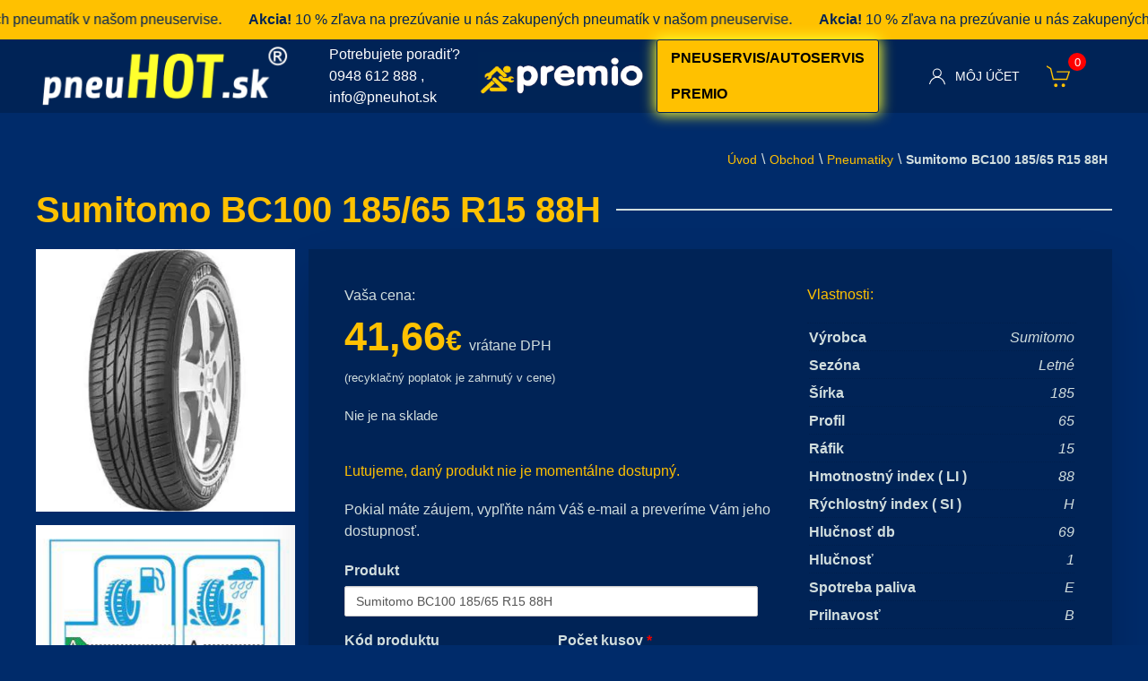

--- FILE ---
content_type: text/html; charset=UTF-8
request_url: https://www.pneuhot.sk/produkt/sumitomo-bc100-185-65-r15-88h/
body_size: 14268
content:
<!doctype html>
<html lang="sk-SK">
		<head>
		<script id="cookies-spravne" src="https://cookies-spravne.cz/static/cc?key=iAGzZQwi8GyskuhG9y6H" async defer></script>
		<script>(function(w,d,s,l,i){w[l]=w[l]||[];w[l].push({'gtm.start':
                new Date().getTime(),event:'gtm.js'});var f=d.getElementsByTagName(s)[0], j=d.createElement(s),dl=l!='dataLayer'?'&l='+l:'';j.async=true;j.src='https://www.googletagmanager.com/gtm.js?id='+i+dl;f.parentNode.insertBefore(j,f);
        })(window,document,'script','dataLayer','GTM-WLPBT4QS');</script>
		<meta charset="UTF-8" />
		<title>Sumitomo BC100 185/65 R15 88H - pneuhot.sk</title>
		<meta name="google-site-verification" content="Ukuv6ldY0SUwcVaMS9AMUNmGZsbT6gBpOVN6afqdo1M" />
		<meta name="description"
			  content="Váš dodávateľ pneumatík">
		<meta http-equiv="x-ua-compatible"
			  content="ie=edge">
		<meta name="viewport"
			  content="width=device-width, initial-scale=1.0, viewport-fit=cover">
		<meta http-equiv="Content-Type"
			  content="text/html; charset=UTF-8" />
		<meta name="referrer" content="origin">
		<link rel="icon"
			  type="image/x-icon"
			  sizes="16x16"
			  href="https://www.pneuhot.sk/favicon.ico">
		<meta name='robots' content='index, follow, max-image-preview:large, max-snippet:-1, max-video-preview:-1' />

	<!-- This site is optimized with the Yoast SEO plugin v26.8 - https://yoast.com/product/yoast-seo-wordpress/ -->
	<link rel="canonical" href="https://www.pneuhot.sk/produkt/sumitomo-bc100-185-65-r15-88h/" />
	<meta property="og:locale" content="sk_SK" />
	<meta property="og:type" content="article" />
	<meta property="og:title" content="Sumitomo BC100 185/65 R15 88H - pneuhot.sk" />
	<meta property="og:url" content="https://www.pneuhot.sk/produkt/sumitomo-bc100-185-65-r15-88h/" />
	<meta property="og:site_name" content="pneuhot.sk" />
	<meta property="article:modified_time" content="2019-01-30T08:17:46+00:00" />
	<meta property="og:image" content="https://www.pneuhot.sk/public/uploads/2019/01/sumitomo-bc100.jpg" />
	<meta property="og:image:width" content="345" />
	<meta property="og:image:height" content="350" />
	<meta property="og:image:type" content="image/jpeg" />
	<meta name="twitter:card" content="summary_large_image" />
	<script type="application/ld+json" class="yoast-schema-graph">{"@context":"https://schema.org","@graph":[{"@type":["WebPage","ItemPage"],"@id":"https://www.pneuhot.sk/produkt/sumitomo-bc100-185-65-r15-88h/","url":"https://www.pneuhot.sk/produkt/sumitomo-bc100-185-65-r15-88h/","name":"Sumitomo BC100 185/65 R15 88H - pneuhot.sk","isPartOf":{"@id":"https://www.pneuhot.sk/#website"},"primaryImageOfPage":{"@id":"https://www.pneuhot.sk/produkt/sumitomo-bc100-185-65-r15-88h/#primaryimage"},"image":{"@id":"https://www.pneuhot.sk/produkt/sumitomo-bc100-185-65-r15-88h/#primaryimage"},"thumbnailUrl":"https://www.pneuhot.sk/public/uploads/2019/01/sumitomo-bc100.jpg","datePublished":"2019-01-30T08:17:44+00:00","dateModified":"2019-01-30T08:17:46+00:00","breadcrumb":{"@id":"https://www.pneuhot.sk/produkt/sumitomo-bc100-185-65-r15-88h/#breadcrumb"},"inLanguage":"sk-SK","potentialAction":[{"@type":"ReadAction","target":["https://www.pneuhot.sk/produkt/sumitomo-bc100-185-65-r15-88h/"]}]},{"@type":"ImageObject","inLanguage":"sk-SK","@id":"https://www.pneuhot.sk/produkt/sumitomo-bc100-185-65-r15-88h/#primaryimage","url":"https://www.pneuhot.sk/public/uploads/2019/01/sumitomo-bc100.jpg","contentUrl":"https://www.pneuhot.sk/public/uploads/2019/01/sumitomo-bc100.jpg","width":345,"height":350},{"@type":"BreadcrumbList","@id":"https://www.pneuhot.sk/produkt/sumitomo-bc100-185-65-r15-88h/#breadcrumb","itemListElement":[{"@type":"ListItem","position":1,"name":"Úvod","item":"https://www.pneuhot.sk/"},{"@type":"ListItem","position":2,"name":"Obchod","item":"https://www.pneuhot.sk/obchod/"},{"@type":"ListItem","position":3,"name":"Pneumatiky","item":"https://www.pneuhot.sk/obchod/pneumatiky/"},{"@type":"ListItem","position":4,"name":"Sumitomo BC100 185/65 R15 88H"}]},{"@type":"WebSite","@id":"https://www.pneuhot.sk/#website","url":"https://www.pneuhot.sk/","name":"pneuhot.sk","description":"Váš dodávateľ pneumatík","potentialAction":[{"@type":"SearchAction","target":{"@type":"EntryPoint","urlTemplate":"https://www.pneuhot.sk/?s={search_term_string}"},"query-input":{"@type":"PropertyValueSpecification","valueRequired":true,"valueName":"search_term_string"}}],"inLanguage":"sk-SK"}]}</script>
	<!-- / Yoast SEO plugin. -->


<link rel='dns-prefetch' href='//www.googletagmanager.com' />
<link rel='dns-prefetch' href='//www.pneuhot.sk' />
<style id='wp-img-auto-sizes-contain-inline-css' type='text/css'>
img:is([sizes=auto i],[sizes^="auto," i]){contain-intrinsic-size:3000px 1500px}
/*# sourceURL=wp-img-auto-sizes-contain-inline-css */
</style>
<style id='wp-block-library-inline-css' type='text/css'>
:root{--wp-block-synced-color:#7a00df;--wp-block-synced-color--rgb:122,0,223;--wp-bound-block-color:var(--wp-block-synced-color);--wp-editor-canvas-background:#ddd;--wp-admin-theme-color:#007cba;--wp-admin-theme-color--rgb:0,124,186;--wp-admin-theme-color-darker-10:#006ba1;--wp-admin-theme-color-darker-10--rgb:0,107,160.5;--wp-admin-theme-color-darker-20:#005a87;--wp-admin-theme-color-darker-20--rgb:0,90,135;--wp-admin-border-width-focus:2px}@media (min-resolution:192dpi){:root{--wp-admin-border-width-focus:1.5px}}.wp-element-button{cursor:pointer}:root .has-very-light-gray-background-color{background-color:#eee}:root .has-very-dark-gray-background-color{background-color:#313131}:root .has-very-light-gray-color{color:#eee}:root .has-very-dark-gray-color{color:#313131}:root .has-vivid-green-cyan-to-vivid-cyan-blue-gradient-background{background:linear-gradient(135deg,#00d084,#0693e3)}:root .has-purple-crush-gradient-background{background:linear-gradient(135deg,#34e2e4,#4721fb 50%,#ab1dfe)}:root .has-hazy-dawn-gradient-background{background:linear-gradient(135deg,#faaca8,#dad0ec)}:root .has-subdued-olive-gradient-background{background:linear-gradient(135deg,#fafae1,#67a671)}:root .has-atomic-cream-gradient-background{background:linear-gradient(135deg,#fdd79a,#004a59)}:root .has-nightshade-gradient-background{background:linear-gradient(135deg,#330968,#31cdcf)}:root .has-midnight-gradient-background{background:linear-gradient(135deg,#020381,#2874fc)}:root{--wp--preset--font-size--normal:16px;--wp--preset--font-size--huge:42px}.has-regular-font-size{font-size:1em}.has-larger-font-size{font-size:2.625em}.has-normal-font-size{font-size:var(--wp--preset--font-size--normal)}.has-huge-font-size{font-size:var(--wp--preset--font-size--huge)}.has-text-align-center{text-align:center}.has-text-align-left{text-align:left}.has-text-align-right{text-align:right}.has-fit-text{white-space:nowrap!important}#end-resizable-editor-section{display:none}.aligncenter{clear:both}.items-justified-left{justify-content:flex-start}.items-justified-center{justify-content:center}.items-justified-right{justify-content:flex-end}.items-justified-space-between{justify-content:space-between}.screen-reader-text{border:0;clip-path:inset(50%);height:1px;margin:-1px;overflow:hidden;padding:0;position:absolute;width:1px;word-wrap:normal!important}.screen-reader-text:focus{background-color:#ddd;clip-path:none;color:#444;display:block;font-size:1em;height:auto;left:5px;line-height:normal;padding:15px 23px 14px;text-decoration:none;top:5px;width:auto;z-index:100000}html :where(.has-border-color){border-style:solid}html :where([style*=border-top-color]){border-top-style:solid}html :where([style*=border-right-color]){border-right-style:solid}html :where([style*=border-bottom-color]){border-bottom-style:solid}html :where([style*=border-left-color]){border-left-style:solid}html :where([style*=border-width]){border-style:solid}html :where([style*=border-top-width]){border-top-style:solid}html :where([style*=border-right-width]){border-right-style:solid}html :where([style*=border-bottom-width]){border-bottom-style:solid}html :where([style*=border-left-width]){border-left-style:solid}html :where(img[class*=wp-image-]){height:auto;max-width:100%}:where(figure){margin:0 0 1em}html :where(.is-position-sticky){--wp-admin--admin-bar--position-offset:var(--wp-admin--admin-bar--height,0px)}@media screen and (max-width:600px){html :where(.is-position-sticky){--wp-admin--admin-bar--position-offset:0px}}

/*# sourceURL=wp-block-library-inline-css */
</style><link rel='stylesheet' id='wc-blocks-style-css' href='https://www.pneuhot.sk/public/plugins/woocommerce/assets/client/blocks/wc-blocks.css?ver=wc-10.4.3' type='text/css' media='all' />
<style id='global-styles-inline-css' type='text/css'>
:root{--wp--preset--aspect-ratio--square: 1;--wp--preset--aspect-ratio--4-3: 4/3;--wp--preset--aspect-ratio--3-4: 3/4;--wp--preset--aspect-ratio--3-2: 3/2;--wp--preset--aspect-ratio--2-3: 2/3;--wp--preset--aspect-ratio--16-9: 16/9;--wp--preset--aspect-ratio--9-16: 9/16;--wp--preset--color--black: #000000;--wp--preset--color--cyan-bluish-gray: #abb8c3;--wp--preset--color--white: #ffffff;--wp--preset--color--pale-pink: #f78da7;--wp--preset--color--vivid-red: #cf2e2e;--wp--preset--color--luminous-vivid-orange: #ff6900;--wp--preset--color--luminous-vivid-amber: #fcb900;--wp--preset--color--light-green-cyan: #7bdcb5;--wp--preset--color--vivid-green-cyan: #00d084;--wp--preset--color--pale-cyan-blue: #8ed1fc;--wp--preset--color--vivid-cyan-blue: #0693e3;--wp--preset--color--vivid-purple: #9b51e0;--wp--preset--gradient--vivid-cyan-blue-to-vivid-purple: linear-gradient(135deg,rgb(6,147,227) 0%,rgb(155,81,224) 100%);--wp--preset--gradient--light-green-cyan-to-vivid-green-cyan: linear-gradient(135deg,rgb(122,220,180) 0%,rgb(0,208,130) 100%);--wp--preset--gradient--luminous-vivid-amber-to-luminous-vivid-orange: linear-gradient(135deg,rgb(252,185,0) 0%,rgb(255,105,0) 100%);--wp--preset--gradient--luminous-vivid-orange-to-vivid-red: linear-gradient(135deg,rgb(255,105,0) 0%,rgb(207,46,46) 100%);--wp--preset--gradient--very-light-gray-to-cyan-bluish-gray: linear-gradient(135deg,rgb(238,238,238) 0%,rgb(169,184,195) 100%);--wp--preset--gradient--cool-to-warm-spectrum: linear-gradient(135deg,rgb(74,234,220) 0%,rgb(151,120,209) 20%,rgb(207,42,186) 40%,rgb(238,44,130) 60%,rgb(251,105,98) 80%,rgb(254,248,76) 100%);--wp--preset--gradient--blush-light-purple: linear-gradient(135deg,rgb(255,206,236) 0%,rgb(152,150,240) 100%);--wp--preset--gradient--blush-bordeaux: linear-gradient(135deg,rgb(254,205,165) 0%,rgb(254,45,45) 50%,rgb(107,0,62) 100%);--wp--preset--gradient--luminous-dusk: linear-gradient(135deg,rgb(255,203,112) 0%,rgb(199,81,192) 50%,rgb(65,88,208) 100%);--wp--preset--gradient--pale-ocean: linear-gradient(135deg,rgb(255,245,203) 0%,rgb(182,227,212) 50%,rgb(51,167,181) 100%);--wp--preset--gradient--electric-grass: linear-gradient(135deg,rgb(202,248,128) 0%,rgb(113,206,126) 100%);--wp--preset--gradient--midnight: linear-gradient(135deg,rgb(2,3,129) 0%,rgb(40,116,252) 100%);--wp--preset--font-size--small: 13px;--wp--preset--font-size--medium: 20px;--wp--preset--font-size--large: 36px;--wp--preset--font-size--x-large: 42px;--wp--preset--spacing--20: 0.44rem;--wp--preset--spacing--30: 0.67rem;--wp--preset--spacing--40: 1rem;--wp--preset--spacing--50: 1.5rem;--wp--preset--spacing--60: 2.25rem;--wp--preset--spacing--70: 3.38rem;--wp--preset--spacing--80: 5.06rem;--wp--preset--shadow--natural: 6px 6px 9px rgba(0, 0, 0, 0.2);--wp--preset--shadow--deep: 12px 12px 50px rgba(0, 0, 0, 0.4);--wp--preset--shadow--sharp: 6px 6px 0px rgba(0, 0, 0, 0.2);--wp--preset--shadow--outlined: 6px 6px 0px -3px rgb(255, 255, 255), 6px 6px rgb(0, 0, 0);--wp--preset--shadow--crisp: 6px 6px 0px rgb(0, 0, 0);}:where(.is-layout-flex){gap: 0.5em;}:where(.is-layout-grid){gap: 0.5em;}body .is-layout-flex{display: flex;}.is-layout-flex{flex-wrap: wrap;align-items: center;}.is-layout-flex > :is(*, div){margin: 0;}body .is-layout-grid{display: grid;}.is-layout-grid > :is(*, div){margin: 0;}:where(.wp-block-columns.is-layout-flex){gap: 2em;}:where(.wp-block-columns.is-layout-grid){gap: 2em;}:where(.wp-block-post-template.is-layout-flex){gap: 1.25em;}:where(.wp-block-post-template.is-layout-grid){gap: 1.25em;}.has-black-color{color: var(--wp--preset--color--black) !important;}.has-cyan-bluish-gray-color{color: var(--wp--preset--color--cyan-bluish-gray) !important;}.has-white-color{color: var(--wp--preset--color--white) !important;}.has-pale-pink-color{color: var(--wp--preset--color--pale-pink) !important;}.has-vivid-red-color{color: var(--wp--preset--color--vivid-red) !important;}.has-luminous-vivid-orange-color{color: var(--wp--preset--color--luminous-vivid-orange) !important;}.has-luminous-vivid-amber-color{color: var(--wp--preset--color--luminous-vivid-amber) !important;}.has-light-green-cyan-color{color: var(--wp--preset--color--light-green-cyan) !important;}.has-vivid-green-cyan-color{color: var(--wp--preset--color--vivid-green-cyan) !important;}.has-pale-cyan-blue-color{color: var(--wp--preset--color--pale-cyan-blue) !important;}.has-vivid-cyan-blue-color{color: var(--wp--preset--color--vivid-cyan-blue) !important;}.has-vivid-purple-color{color: var(--wp--preset--color--vivid-purple) !important;}.has-black-background-color{background-color: var(--wp--preset--color--black) !important;}.has-cyan-bluish-gray-background-color{background-color: var(--wp--preset--color--cyan-bluish-gray) !important;}.has-white-background-color{background-color: var(--wp--preset--color--white) !important;}.has-pale-pink-background-color{background-color: var(--wp--preset--color--pale-pink) !important;}.has-vivid-red-background-color{background-color: var(--wp--preset--color--vivid-red) !important;}.has-luminous-vivid-orange-background-color{background-color: var(--wp--preset--color--luminous-vivid-orange) !important;}.has-luminous-vivid-amber-background-color{background-color: var(--wp--preset--color--luminous-vivid-amber) !important;}.has-light-green-cyan-background-color{background-color: var(--wp--preset--color--light-green-cyan) !important;}.has-vivid-green-cyan-background-color{background-color: var(--wp--preset--color--vivid-green-cyan) !important;}.has-pale-cyan-blue-background-color{background-color: var(--wp--preset--color--pale-cyan-blue) !important;}.has-vivid-cyan-blue-background-color{background-color: var(--wp--preset--color--vivid-cyan-blue) !important;}.has-vivid-purple-background-color{background-color: var(--wp--preset--color--vivid-purple) !important;}.has-black-border-color{border-color: var(--wp--preset--color--black) !important;}.has-cyan-bluish-gray-border-color{border-color: var(--wp--preset--color--cyan-bluish-gray) !important;}.has-white-border-color{border-color: var(--wp--preset--color--white) !important;}.has-pale-pink-border-color{border-color: var(--wp--preset--color--pale-pink) !important;}.has-vivid-red-border-color{border-color: var(--wp--preset--color--vivid-red) !important;}.has-luminous-vivid-orange-border-color{border-color: var(--wp--preset--color--luminous-vivid-orange) !important;}.has-luminous-vivid-amber-border-color{border-color: var(--wp--preset--color--luminous-vivid-amber) !important;}.has-light-green-cyan-border-color{border-color: var(--wp--preset--color--light-green-cyan) !important;}.has-vivid-green-cyan-border-color{border-color: var(--wp--preset--color--vivid-green-cyan) !important;}.has-pale-cyan-blue-border-color{border-color: var(--wp--preset--color--pale-cyan-blue) !important;}.has-vivid-cyan-blue-border-color{border-color: var(--wp--preset--color--vivid-cyan-blue) !important;}.has-vivid-purple-border-color{border-color: var(--wp--preset--color--vivid-purple) !important;}.has-vivid-cyan-blue-to-vivid-purple-gradient-background{background: var(--wp--preset--gradient--vivid-cyan-blue-to-vivid-purple) !important;}.has-light-green-cyan-to-vivid-green-cyan-gradient-background{background: var(--wp--preset--gradient--light-green-cyan-to-vivid-green-cyan) !important;}.has-luminous-vivid-amber-to-luminous-vivid-orange-gradient-background{background: var(--wp--preset--gradient--luminous-vivid-amber-to-luminous-vivid-orange) !important;}.has-luminous-vivid-orange-to-vivid-red-gradient-background{background: var(--wp--preset--gradient--luminous-vivid-orange-to-vivid-red) !important;}.has-very-light-gray-to-cyan-bluish-gray-gradient-background{background: var(--wp--preset--gradient--very-light-gray-to-cyan-bluish-gray) !important;}.has-cool-to-warm-spectrum-gradient-background{background: var(--wp--preset--gradient--cool-to-warm-spectrum) !important;}.has-blush-light-purple-gradient-background{background: var(--wp--preset--gradient--blush-light-purple) !important;}.has-blush-bordeaux-gradient-background{background: var(--wp--preset--gradient--blush-bordeaux) !important;}.has-luminous-dusk-gradient-background{background: var(--wp--preset--gradient--luminous-dusk) !important;}.has-pale-ocean-gradient-background{background: var(--wp--preset--gradient--pale-ocean) !important;}.has-electric-grass-gradient-background{background: var(--wp--preset--gradient--electric-grass) !important;}.has-midnight-gradient-background{background: var(--wp--preset--gradient--midnight) !important;}.has-small-font-size{font-size: var(--wp--preset--font-size--small) !important;}.has-medium-font-size{font-size: var(--wp--preset--font-size--medium) !important;}.has-large-font-size{font-size: var(--wp--preset--font-size--large) !important;}.has-x-large-font-size{font-size: var(--wp--preset--font-size--x-large) !important;}
/*# sourceURL=global-styles-inline-css */
</style>

<style id='classic-theme-styles-inline-css' type='text/css'>
/*! This file is auto-generated */
.wp-block-button__link{color:#fff;background-color:#32373c;border-radius:9999px;box-shadow:none;text-decoration:none;padding:calc(.667em + 2px) calc(1.333em + 2px);font-size:1.125em}.wp-block-file__button{background:#32373c;color:#fff;text-decoration:none}
/*# sourceURL=/wp-includes/css/classic-themes.min.css */
</style>
<link rel='stylesheet' id='woocommerce-layout-css' href='https://www.pneuhot.sk/public/plugins/woocommerce/assets/css/woocommerce-layout.css?ver=10.4.3' type='text/css' media='all' />
<link rel='stylesheet' id='woocommerce-smallscreen-css' href='https://www.pneuhot.sk/public/plugins/woocommerce/assets/css/woocommerce-smallscreen.css?ver=10.4.3' type='text/css' media='only screen and (max-width: 768px)' />
<link rel='stylesheet' id='woocommerce-general-css' href='https://www.pneuhot.sk/public/plugins/woocommerce/assets/css/woocommerce.css?ver=10.4.3' type='text/css' media='all' />
<style id='woocommerce-inline-inline-css' type='text/css'>
.woocommerce form .form-row .required { visibility: visible; }
/*# sourceURL=woocommerce-inline-inline-css */
</style>
<link rel='stylesheet' id='aws-style-css' href='https://www.pneuhot.sk/public/plugins/advanced-woo-search/assets/css/common.min.css?ver=3.52' type='text/css' media='all' />
<link rel='stylesheet' id='wc_pv_intl-phones-lib-css-css' href='https://www.pneuhot.sk/public/plugins/woocommerce-phone-validator-1.3.0/assets/vendor/css/intlTelInput.min.css?ver=6.9' type='text/css' media='all' />
<link rel='stylesheet' id='wc_pv_css-style-css' href='https://www.pneuhot.sk/public/plugins/woocommerce-phone-validator-1.3.0/assets/css/frontend.min.css?ver=1.3.0' type='text/css' media='all' />
<link rel='stylesheet' id='app-css-css' href='https://www.pneuhot.sk/public/themes/pneuhot/assets/dist/css/app.css?ver=1768973379' type='text/css' media='screen' />
<link rel='stylesheet' id='style-css' href='https://www.pneuhot.sk/public/themes/pneuhot/style.css?ver=6.9' type='text/css' media='all' />
<link rel='stylesheet' id='prdctfltr-css' href='https://www.pneuhot.sk/public/plugins/prdctfltr/includes/css/styles.css?ver=8.3.0' type='text/css' media='all' />
<script type="text/javascript" id="woocommerce-google-analytics-integration-gtag-js-after">
/* <![CDATA[ */
/* Google Analytics for WooCommerce (gtag.js) */
					window.dataLayer = window.dataLayer || [];
					function gtag(){dataLayer.push(arguments);}
					// Set up default consent state.
					for ( const mode of [{"analytics_storage":"denied","ad_storage":"denied","ad_user_data":"denied","ad_personalization":"denied","region":["AT","BE","BG","HR","CY","CZ","DK","EE","FI","FR","DE","GR","HU","IS","IE","IT","LV","LI","LT","LU","MT","NL","NO","PL","PT","RO","SK","SI","ES","SE","GB","CH"]}] || [] ) {
						gtag( "consent", "default", { "wait_for_update": 500, ...mode } );
					}
					gtag("js", new Date());
					gtag("set", "developer_id.dOGY3NW", true);
					gtag("config", "G-ZWVSYG6W20", {"track_404":true,"allow_google_signals":true,"logged_in":false,"linker":{"domains":[],"allow_incoming":false},"custom_map":{"dimension1":"logged_in"}});
//# sourceURL=woocommerce-google-analytics-integration-gtag-js-after
/* ]]> */
</script>
<script type="text/javascript" src="https://www.pneuhot.sk/wp-includes/js/jquery/jquery.min.js?ver=3.7.1" id="jquery-core-js"></script>
<script type="text/javascript" src="https://www.pneuhot.sk/wp-includes/js/jquery/jquery-migrate.min.js?ver=3.4.1" id="jquery-migrate-js"></script>
<script type="text/javascript" id="wc-single-product-js-extra">
/* <![CDATA[ */
var wc_single_product_params = {"i18n_required_rating_text":"Pros\u00edm ohodno\u0165te","i18n_rating_options":["1 z 5 hviezdi\u010diek","2 z 5 hviezdi\u010diek","3 z 5 hviezdi\u010diek","4 z 5 hviezdi\u010diek","5 z 5 hviezdi\u010diek"],"i18n_product_gallery_trigger_text":"Zobrazi\u0165 gal\u00e9riu obr\u00e1zkov na celej obrazovke","review_rating_required":"yes","flexslider":{"rtl":false,"animation":"slide","smoothHeight":true,"directionNav":false,"controlNav":"thumbnails","slideshow":false,"animationSpeed":500,"animationLoop":false,"allowOneSlide":false},"zoom_enabled":"","zoom_options":[],"photoswipe_enabled":"","photoswipe_options":{"shareEl":false,"closeOnScroll":false,"history":false,"hideAnimationDuration":0,"showAnimationDuration":0},"flexslider_enabled":""};
//# sourceURL=wc-single-product-js-extra
/* ]]> */
</script>
<script type="text/javascript" src="https://www.pneuhot.sk/public/plugins/woocommerce/assets/js/frontend/single-product.min.js?ver=10.4.3" id="wc-single-product-js" defer="defer" data-wp-strategy="defer"></script>
<script type="text/javascript" src="https://www.pneuhot.sk/public/plugins/woocommerce/assets/js/jquery-blockui/jquery.blockUI.min.js?ver=2.7.0-wc.10.4.3" id="wc-jquery-blockui-js" defer="defer" data-wp-strategy="defer"></script>
<script type="text/javascript" src="https://www.pneuhot.sk/public/plugins/woocommerce/assets/js/js-cookie/js.cookie.min.js?ver=2.1.4-wc.10.4.3" id="wc-js-cookie-js" defer="defer" data-wp-strategy="defer"></script>
<script type="text/javascript" id="woocommerce-js-extra">
/* <![CDATA[ */
var woocommerce_params = {"ajax_url":"/wp-admin/admin-ajax.php","wc_ajax_url":"/?wc-ajax=%%endpoint%%","i18n_password_show":"Zobrazi\u0165 heslo","i18n_password_hide":"Skry\u0165 heslo"};
//# sourceURL=woocommerce-js-extra
/* ]]> */
</script>
<script type="text/javascript" src="https://www.pneuhot.sk/public/plugins/woocommerce/assets/js/frontend/woocommerce.min.js?ver=10.4.3" id="woocommerce-js" defer="defer" data-wp-strategy="defer"></script>
	<noscript><style>.woocommerce-product-gallery{ opacity: 1 !important; }</style></noscript>
	<style type="text/css">.recentcomments a{display:inline !important;padding:0 !important;margin:0 !important;}</style><meta name="generator" content="XforWooCommerce.com - Product Filter for WooCommerce"/>
		<style>
			#heurekaTabright {
				display: none !important;
			}
		</style>
	<link rel='stylesheet' id='cf-front-css' href='https://www.pneuhot.sk/public/plugins/caldera-forms/assets/build/css/caldera-forms-front.min.css?ver=1.9.7' type='text/css' media='all' />
<link rel='stylesheet' id='cf-render-css' href='https://www.pneuhot.sk/public/plugins/caldera-forms/clients/render/build/style.min.css?ver=1.9.7' type='text/css' media='all' />
</head>
	
	<body class="wp-singular product-template-default single single-product postid-59469 wp-theme-pneuhot theme-pneuhot woocommerce woocommerce-page woocommerce-no-js product-sumitomo-bc100-185-65-r15-88h">
	<noscript><iframe src="https://www.googletagmanager.com/ns.html?id=GTM-WLPBT4QS" height="0" width="0" style="display:none;visibility:hidden"></iframe></noscript>

	<div class="marquee">
		<div class="marquee__item">
			<strong>Akcia!</strong> 10 % zľava na prezúvanie u nás zakupených pneumatík v našom pneuservise.
		</div>
		<div class="marquee__item">
			<strong>Akcia!</strong> 10 % zľava na prezúvanie u nás zakupených pneumatík v našom pneuservise.
		</div>
		<div class="marquee__item">
			<strong>Akcia!</strong> 10 % zľava na prezúvanie u nás zakupených pneumatík v našom pneuservise.
		</div>
		<div class="marquee__item">
			<strong>Akcia!</strong> 10 % zľava na prezúvanie u nás zakupených pneumatík v našom pneuservise.
		</div>
	</div>


	<div class="navigation border-bottom"
			 uk-sticky="animation: uk-animation-slide-top; top: .menu-holder">
			<nav class="uk-navbar-container uk-container uk-container-expand uk-position-relative"
				 uk-navbar="mode: click">

				<div class="nav-overlay uk-navbar-left">
					<a href="https://www.pneuhot.sk"
					   class="uk-logo">
						<img src="https://www.pneuhot.sk/public/themes/pneuhot/assets/dist/images/inline-logo.png"
							 atl="pneuhot.sk">
					</a>
				</div>
				<div
					 class="uk-width-expand nav-overlay uk-padding uk-padding-remove-vertical uk-flex uk-flex-middle ask_us uk-visible@m">
					<p class="uk-margin-remove">Potrebujete poradiť?
						<br>
						<span>
							<a href="tel:+421948612888">0948 612 888</a>
						</span>,
						<span>
							<a href="mailto:info@pneuhot.sk">info@pneuhot.sk</a>
						</span>
					</p>
					<div>
						<img src="https://www.pneuhot.sk/public/themes/pneuhot/assets/dist/images/premio.png"
							 alt="Premio" class="uk-width-auto" style="max-height: 78px;margin-left: 12px"/>
					</div>

					<div class="woocommerce uk-margin-left">
						<a class="button uk-width-expand servis-button" href="/pneuservis-premio">
							Pneuservis/autoservis premio
						</a>
					</div>
				</div>

				<div class="uk-navbar-right nav-overlay">
					<ul class="uk-navbar-nav">
						<li>
							<a href="#">
								<span uk-icon="icon: user"
									  class="uk-margin-small-right"></span>
								<span class="uk-visible@m">Môj účet</span>
							</a>
							<div class="uk-navbar-dropdown uk-box-shadow-xlarge">
								<ul class="uk-nav uk-navbar-dropdown-nav">
																		<li>
										<a href="https://www.pneuhot.sk/moj-ucet/">Prihlásenie</a>
									</li>
									<li>
										<a href="https://www.pneuhot.sk/moj-ucet/">Registrácia</a>
									</li>
									<li>
										<a href="https://www.pneuhot.sk/moj-ucet/lost-password/">Zabudol som heslo</a>
									</li>
																										</ul>
							</div>
						</li>
						<li class="uk-active">
							<a href="https://www.pneuhot.sk/kosik/"
							   class="desktop-cart">
								<span uk-icon="icon: cart; ratio: 1.4"
									  class="uk-margin-small-right"></span>
								<span class="cart_count uk-text-bold">0</span>
							</a>
						</li>
					</ul>
				</div>
			</nav>
		</div>

		<div id="main_content"
			 class="main_content">
			<div class="uk-section uk-section-small">

    <div class="uk-container">
        <div class="uk-breadcrumb uk-margin-bottom uk-overflow-auto uk-flex uk-flex-right@m"
             style="align-items: center;">
                        <span><span><a href="https://www.pneuhot.sk/">Úvod</a></span> \ <span><a href="https://www.pneuhot.sk/obchod/">Obchod</a></span> \ <span><a href="https://www.pneuhot.sk/obchod/pneumatiky/">Pneumatiky</a></span> \ <span class="breadcrumb_last" aria-current="page"><strong>Sumitomo BC100 185/65 R15 88H</strong></span></span>
                    </div>
        <div class="woocommerce-notices-wrapper"></div>        <div class="uk-flex uk-flex-middle uk-margin-bottom">
            <h1 class="uk-heading-primary uk-width-1-1 uk-heading-line uk-text-left uk-margin-remove">
                <span>
                    Sumitomo BC100 185/65 R15 88H
                </span>
            </h1>
        </div>

        <div class="single-product-details uk-grid-small post-59469 product type-product status-publish has-post-thumbnail product_cat-osobne-letne-pneumatiky product_cat-osobne-pneumatiky product_cat-pneumatiky pa_sezona-letne pa_vyrobca-sumitomo first outofstock taxable shipping-taxable purchasable product-type-simple menu-holder"
             uk-grid="">
            <div class="uk-width-3-4@s product_detail">
                <div class="uk-box-shadow-xlarge gray addtocart">
                    <div class="uk-padding"
                         uk-grid="">
                        <div class="uk-width-expand@m">
                            	<div class="woocommerce-price">
		<div itemprop="offers" itemscope itemtype="http://schema.org/Offer" class="meta">
			 Vaša cena:
			<p class="price uk-margin-remove-bottom">
				<span class="woocommerce-Price-amount amount"><bdi>41,66<span class="woocommerce-Price-currencySymbol">&euro;</span></bdi></span>				<span>vrátane DPH</span>
			</p>
			
			<p class="uk-margin-remove-top">
				<small>(recyklačný poplatok je zahrnutý v cene)</small>
			</p>

			<meta itemprop="price" content="41.66" />
			<meta itemprop="priceCurrency" content="EUR" />
		</div>
	</div><p class="stock out-of-stock">Nie je na sklade</p>




                                                        <h5>Ľutujeme, daný produkt nie je momentálne dostupný.</h5>
                            <p>Pokial máte záujem, vypľňte nám Váš e-mail a preveríme Vám jeho dostupnosť.</p>
                                                        <div class="caldera-grid" id="caldera_form_1" data-cf-ver="1.9.7" data-cf-form-id="CF5aaa4c90e5525"><div id="caldera_notices_1" data-spinner="https://www.pneuhot.sk/wp-admin/images/spinner.gif"></div><form data-instance="1" class="CF5aaa4c90e5525 caldera_forms_form cfajax-trigger" method="POST" enctype="multipart/form-data" id="CF5aaa4c90e5525_1" data-form-id="CF5aaa4c90e5525" aria-label="Preverenie dostupnosti" data-target="#caldera_notices_1" data-template="#cfajax_CF5aaa4c90e5525-tmpl" data-cfajax="CF5aaa4c90e5525" data-load-element="_parent" data-load-class="cf_processing" data-post-disable="0" data-action="cf_process_ajax_submit" data-request="https://www.pneuhot.sk/cf-api/CF5aaa4c90e5525" data-hiderows="true">
<input type="hidden" id="_cf_verify_CF5aaa4c90e5525" name="_cf_verify" value="6dd8ba1027"  data-nonce-time="1768973379" /><input type="hidden" name="_wp_http_referer" value="/produkt/sumitomo-bc100-185-65-r15-88h/" /><div id="cf2-CF5aaa4c90e5525_1"></div><input type="hidden" name="_cf_frm_id" value="CF5aaa4c90e5525">
<input type="hidden" name="_cf_frm_ct" value="1">
<input type="hidden" name="cfajax" value="CF5aaa4c90e5525">
<input type="hidden" name="_cf_cr_pst" value="59469">
<div class="hide" style="display:none; overflow:hidden;height:0;width:0;">
<label>Order Number</label><input type="text" name="order_number" value="" autocomplete="off">
</div><div id="CF5aaa4c90e5525_1-row-1"  class="row  first_row"><div  class="col-sm-12  single"><div data-field-wrapper="fld_2039413" class="form-group" id="fld_2039413_1-wrap">
	<label id="fld_2039413Label" for="fld_2039413_1" class="control-label">Produkt</label>
	<div class="">
		<input    type="text" data-field="fld_2039413" class=" form-control" id="fld_2039413_1" name="fld_2039413" value="Sumitomo BC100 185/65 R15 88H" data-type="text"   aria-labelledby="fld_2039413Label" >			</div>
</div>
</div></div><div id="CF5aaa4c90e5525_1-row-2"  class="row "><div  class="col-sm-6  first_col"><div data-field-wrapper="fld_3626456" class="form-group" id="fld_3626456_1-wrap">
	<label id="fld_3626456Label" for="fld_3626456_1" class="control-label">Kód produktu</label>
	<div class="">
		<input    type="text" data-field="fld_3626456" class=" form-control" id="fld_3626456_1" name="fld_3626456" value="326949" data-type="text"   aria-labelledby="fld_3626456Label" >			</div>
</div>
</div><div  class="col-sm-6  last_col"><div data-field-wrapper="fld_9850089" class="form-group" id="fld_9850089_1-wrap">
	<label id="fld_9850089Label" for="fld_9850089_1" class="control-label">Počet kusov <span aria-hidden="true" role="presentation" class="field_required" style="color:#ee0000;">*</span></label>
	<div class="">
		<input   required type="text" data-field="fld_9850089" class=" form-control" id="fld_9850089_1" name="fld_9850089" value="" data-type="text" aria-required="true"   aria-labelledby="fld_9850089Label" >			</div>
</div>
</div></div><div id="CF5aaa4c90e5525_1-row-3"  class="row "><div  class="col-sm-12  single"><div data-field-wrapper="fld_7971684" class="form-group" id="fld_7971684_1-wrap">
	<label id="fld_7971684Label" for="fld_7971684_1" class="control-label">Váš e-mail <span aria-hidden="true" role="presentation" class="field_required" style="color:#ee0000;">*</span></label>
	<div class="">
		<input   required type="email" data-field="fld_7971684" class=" form-control" id="fld_7971684_1" name="fld_7971684" value="" data-type="email" aria-required="true"   aria-labelledby="fld_7971684Label" >			</div>
</div>
</div></div><div id="CF5aaa4c90e5525_1-row-4"  class="row  last_row"><div  class="col-sm-12  single"><div data-field-wrapper="fld_6285264" class="form-group" id="fld_6285264_1-wrap">
<div class="">
	<input  class="uk-button uk-button-primary uk-button-large" type="submit" name="fld_6285264" id="fld_6285264_1" value="Odoslať" data-field="fld_6285264"  >
</div>
</div>
	<input class="button_trigger_1" type="hidden" name="fld_6285264" id="fld_6285264_1_btn" value="" data-field="fld_6285264"  />
</div></div></form>
</div>

                                                        
                            <p>
                                Hľadáte spoľahlivý pneuservis? Sme tu pre vás s novým pneuservisom pod značkou Premio,
                                ktorý sme otvorili v spolupráci s renomovanou značkou Goodyear! Ponúkame kompletné
                                pneuservisné služby a autoservisné služby vrátane sezónneho uskladnenia pneumatík.
                            </p>
                            <p>Zistite viac na stránke:
                                <a href="/pneuservis-premio">Pneuservis Premio</a>
                            </p>
                        </div>
                        <div class="uk-width-medium@m">
                            <h5>Vlastnosti:</h5>
                            <table class="shop_attributes">
	
	
			<tr>
			<th>Výrobca</th>
			<td><p>Sumitomo</p>
</td>
		</tr>
			<tr>
			<th>Sezóna</th>
			<td><p>Letné</p>
</td>
		</tr>
			<tr>
			<th>Šírka</th>
			<td><p>185</p>
</td>
		</tr>
			<tr>
			<th>Profil</th>
			<td><p>65</p>
</td>
		</tr>
			<tr>
			<th>Ráfik</th>
			<td><p>15</p>
</td>
		</tr>
			<tr>
			<th>Hmotnostný index ( LI )</th>
			<td><p>88</p>
</td>
		</tr>
			<tr>
			<th>Rýchlostný index ( SI )</th>
			<td><p>H</p>
</td>
		</tr>
			<tr>
			<th>Hlučnosť db</th>
			<td><p>69</p>
</td>
		</tr>
			<tr>
			<th>Hlučnosť</th>
			<td><p>1</p>
</td>
		</tr>
			<tr>
			<th>Spotreba paliva</th>
			<td><p>E</p>
</td>
		</tr>
			<tr>
			<th>Prilnavosť</th>
			<td><p>B</p>
</td>
		</tr>
	</table>



                                                        <h5>Kód produktu:<br>
                                <strong>326949</strong>
                            </h5>
                            
                        </div>
                    </div>
                </div>
            </div>
            <div class="uk-width-1-4@s uk-flex-first@s">
                <div class="uk-child-width-1-1 uk-grid-small"
                     uk-grid="">
                                        <div class="entry-images uk-position-relative">
                        <img alt="Sumitomo BC100 185/65 R15 88H"
                             class="wp-post-image"
                             loading="lazy"
                             src="https://www.pneuhot.sk/public/uploads/2019/01/sumitomo-bc100-500x0-c-default.webp">
                    </div>
                                                            <div>
                        <img alt="Sumitomo BC100 185/65 R15 88H"
                             loading="lazy"
                             src="https://www.pneuhot.sk/gd/stitok.php?a=E&amp;b=B&amp;c=1&amp;d=69">
                    </div>
                                                        </div>

            </div>
        </div>


    </div>
</div>
<!-- Heureka.sk PRODUCT DETAIL script -->
<script>
    (function (t, r, a, c, k, i, n, g) {
        t['ROIDataObject'] = k;
        t[k] = t[k] || function () {
            (t[k].q = t[k].q || []).push(arguments)
        }, t[k].c = i;
        n = r.createElement(a),
            g = r.getElementsByTagName(a)[0];
        n.async = 1;
        n.src = c;
        g.parentNode.insertBefore(n, g)
    })(window, document, 'script', '//www.heureka.sk/ocm/sdk.js?version=2&page=product_detail', 'heureka', 'sk');
</script>
<!-- End Heureka.sk PRODUCT DETAIL script -->
<!--			<a href="#pneuservis" uk-toggle-->
<!--			   class="uk-button uk-button-primary uk-margin-top uk-margin-bottom">-->
<!--				Rezervácia online-->
<!--			</a>-->
		</div>

				<section class="uk-section usefull dark"
         id="usefull">
    <div class="uk-container">

        <div class=""
             uk-grid="">

            <div class="uk-width-1-3@s">
                <h3 class="uk-heading-line uk-text-left uk-margin-bottom">
                    <span>O nás</span>
                </h3>
                    <ul class="uk-nav uk-nav-default uk-light">
                    <li class="">
                <a href="https://www.pneuhot.sk/prevadzkovatel/" target="">
                    Prevádzkovateľ
                </a>
            </li>
                    <li class="">
                <a href="https://www.pneuhot.sk/vseobecne-obchodne-podmienky-internetoveho-obchodu-e-shopu/" target="">
                    Všeobecné obchodné podmienky
                </a>
            </li>
                    <li class="">
                <a href="https://www.pneuhot.sk/reklamacne-podmienky-internetoveho-obchodu-e-shopu/" target="">
                    Reklamačné podmienky
                </a>
            </li>
                    <li class="">
                <a href="https://www.pneuhot.sk/doprava-a-dorucenie/" target="">
                    Doprava a doručenie
                </a>
            </li>
                    <li class="">
                <a href="https://www.pneuhot.sk/ochrana-osobnych-udajov/" target="">
                    Ochrana osobných údajov
                </a>
            </li>
            </ul>
                <h3 class="uk-heading-line uk-text-left uk-margin-bottom">
                    <span>Technické informácie</span>
                </h3>
                    <ul class="uk-nav uk-nav-default uk-light">
                    <li class="">
                <a href="https://www.pneuhot.sk/tabulka-indexov/" target="">
                    Tabuľka indexov
                </a>
            </li>
                    <li class="">
                <a href="https://www.pneuhot.sk/homologizacia-pneumatik/" target="">
                    Homologizácia pneumatík
                </a>
            </li>
            </ul>
            </div>

            <div class="uk-width-1-3@s">
                <h3 class="uk-heading-line uk-text-left uk-margin-bottom">
                    <span>Kontakt</span>
                </h3>
                <ul class="uk-nav uk-nav-default uk-light">
                    <li class="">
                        <a href="tel:0948612888">
                            <span class="uk-margin-small-right"
                                  uk-icon="icon: receiver"></span>
                            +421 948 612 888
                        </a>
                    </li>
                    <li class="">
                        <a href="mailto:info@pneuhot.sk">
                            <span class="uk-margin-small-right"
                                  uk-icon="icon: mail"></span>
                            info@pneuhot.sk
                        </a>
                    </li>
                    <li class="">
                        <a href="https://www.facebook.com/pneuhot.sk/"
                           target="_blank">
                            <span class="uk-margin-small-right"
                                  uk-icon="facebook"></span>
                            pneuhot.sk</a>
                    </li>
                    <li class="">
                        <a href="https://www.instagram/pneuhot/"
                           target="_blank">
                            <span class="uk-margin-small-right"
                                  uk-icon="icon: instagram"></span>
                            pneuhot</a>
                    </li>
                </ul>

            </div>
            <div class="uk-width-1-3@s">
                <h3 class="uk-heading-line uk-text-left uk-margin-bottom">
                    <span>Overený dodávateľ</span>
                </h3>

                <div class="uk-grid-small uk-flex-middle"
                     uk-grid>
                    <div class="uk-width-2-3">
                        <a href="https://nakupujbezpecne.sk/index.php?option=com_content&view=article&id=332:pneuhot&catid=94:detaily-certifikovanych-e-shopov&Itemid=693"
                           target="_blank">
                            <img alt="Tento e-shop je certifikovaný"
                                 src="https://www.pneuhot.sk/public/themes/pneuhot/assets/dist/images/certifikovany-eshop.png"
                                 style="max-width: 50%;"/>
                        </a>
                    </div>

                    <div class="uk-width-expand"
                         id="showHeurekaBadgeHere-1"></div>
                </div>

                <script data-cookiecategory="analytics"
                        type="text/javascript">
                    //<![CDATA[
                    var _hwq = _hwq || [];
                    _hwq.push(['setKey', 'FB9B5AFA99832ADF4E9D4B6E596FE896']);
                    _hwq.push(['showWidget', '1', '6777', 'Pneuhot', 'pneuhot-sk']);
                    (function () {
                        var ho = document.createElement('script');
                        ho.type = 'text/javascript';
                        ho.async = true;
                        ho.src = 'https://ssl.heureka.sk/direct/i/gjs.php?n=wdgt&sak=FB9B5AFA99832ADF4E9D4B6E596FE896';
                        var s = document.getElementsByTagName('script')[0];
                        s.parentNode.insertBefore(ho, s);
                    })();

                    //]]>
                </script>

                <h3 class="uk-heading-line uk-text-left uk-margin-bottom">
                    <span>Sledujte nás</span>
                </h3>
                <p class="">
                    <span>
                        <a class="uk-icon-button facebook"
                           href="https://www.facebook.com/pneuhot.sk"
                           target="blank"
                           uk-icon="facebook"></a>
                    </span>
                    <span class="uk-margin-small-left">
                        <a class="uk-icon-button instagram"
                           href="https://www.instagram.com/pneuhot/"
                           target="blank"
                           uk-icon="instagram"></a>
                    </span>
                </p>
            </div>

        </div>
    </div>
</section>

<!-- <section class="uk-section uk-section-small">
	<div class="uk-container uk-text-center reviews">
		<h2 class="uk-heading-primary uk-heading-line uk-text-left uk-margin-large-bottom">
			<span>Recenzie našich zákazníkov</span>
		</h2>
		
	</div>
</section> -->

<section class="footer uk-section-small uk-padding-remove-bottom"
         id="footer">
    <div class="uk-container-small uk-container uk-text-center">

        <img alt="pneuhot.sk"
             class="logo"
             src="https://www.pneuhot.sk/public/themes/pneuhot/assets/dist/images/logo.png"/>
        <div class="legal uk-padding-small"
             id="legal">
            <p class="uk-text-bold primary__color">&copy;
                2026
                pneuhot.sk
                - All Rights Reserved</p>
            <p>Táto stránka a všetky jej súčasti sú chránené autorským zákonom a nesmú byť kopírované, rozmnožované ani
                inak
                šírené bez písomného súhlasu autora.</p>
        </div>

        <div class="created_by uk-padding-small uk-padding-remove-bottom"
             id="created_by uk-text-center">
            <p>
                <a href="http://www.softhorse.sk"
                   target="_blank">
                    <img alt="SoftHorse"
                         class="SoftHorse"
                         src="https://www.pneuhot.sk/public/themes/pneuhot/assets/dist/images/softhorse.svg"/>
                </a>
            </p>
        </div>
    </div>
</section>				<script type="speculationrules">
{"prefetch":[{"source":"document","where":{"and":[{"href_matches":"/*"},{"not":{"href_matches":["/wp-*.php","/wp-admin/*","/public/uploads/*","/public/*","/public/plugins/*","/public/themes/pneuhot/*","/*\\?(.+)"]}},{"not":{"selector_matches":"a[rel~=\"nofollow\"]"}},{"not":{"selector_matches":".no-prefetch, .no-prefetch a"}}]},"eagerness":"conservative"}]}
</script>

        <script type="text/javascript">
            //<![CDATA[
            var _hwq = _hwq || [];
            _hwq.push(['setKey', 'FB9B5AFA99832ADF4E9D4B6E596FE896']);
            _hwq.push(['setTopPos', '60']);
            _hwq.push(['showWidget', '22']);
            (function () {
                var ho = document.createElement('script');
                ho.type = 'text/javascript';
                ho.async = true;
                ho.src = ('https:' == document.location.protocol ? 'https://ssl' : 'http://www') + '.heureka.sk/direct/i/gjs.php?n=wdgt&sak=FB9B5AFA99832ADF4E9D4B6E596FE896';
                var s = document.getElementsByTagName('script')[0];
                s.parentNode.insertBefore(ho, s);
            })();
            //]]>
        </script>

        <script type="application/ld+json">{"@context":"https://schema.org/","@type":"Product","@id":"https://www.pneuhot.sk/produkt/sumitomo-bc100-185-65-r15-88h/#product","name":"Sumitomo BC100 185/65 R15 88H","url":"https://www.pneuhot.sk/produkt/sumitomo-bc100-185-65-r15-88h/","description":"","image":"https://www.pneuhot.sk/public/uploads/2019/01/sumitomo-bc100.jpg","sku":"326949","offers":[{"@type":"Offer","priceSpecification":[{"@type":"UnitPriceSpecification","price":"41.66","priceCurrency":"EUR","valueAddedTaxIncluded":true,"validThrough":"2027-12-31"}],"priceValidUntil":"2027-12-31","availability":"https://schema.org/OutOfStock","url":"https://www.pneuhot.sk/produkt/sumitomo-bc100-185-65-r15-88h/","seller":{"@type":"Organization","name":"pneuhot.sk","url":"https://www.pneuhot.sk"}}]}</script>	<script type='text/javascript'>
		(function () {
			var c = document.body.className;
			c = c.replace(/woocommerce-no-js/, 'woocommerce-js');
			document.body.className = c;
		})();
	</script>
	<script type="text/javascript" src="https://www.googletagmanager.com/gtag/js?id=G-ZWVSYG6W20" id="google-tag-manager-js" data-wp-strategy="async"></script>
<script type="text/javascript" src="https://www.pneuhot.sk/wp-includes/js/dist/hooks.min.js?ver=dd5603f07f9220ed27f1" id="wp-hooks-js"></script>
<script type="text/javascript" src="https://www.pneuhot.sk/wp-includes/js/dist/i18n.min.js?ver=c26c3dc7bed366793375" id="wp-i18n-js"></script>
<script type="text/javascript" id="wp-i18n-js-after">
/* <![CDATA[ */
wp.i18n.setLocaleData( { 'text direction\u0004ltr': [ 'ltr' ] } );
//# sourceURL=wp-i18n-js-after
/* ]]> */
</script>
<script type="text/javascript" src="https://www.pneuhot.sk/public/plugins/woocommerce-google-analytics-integration/assets/js/build/main.js?ver=51ef67570ab7d58329f5" id="woocommerce-google-analytics-integration-js"></script>
<script type="text/javascript" id="aws-script-js-extra">
/* <![CDATA[ */
var aws_vars = {"sale":"Sale!","sku":"SKU: ","showmore":"Zobrazi\u0165 v\u0161etky v\u00fdsledky","noresults":"\u017diadne v\u00fdsledky..."};
//# sourceURL=aws-script-js-extra
/* ]]> */
</script>
<script type="text/javascript" src="https://www.pneuhot.sk/public/plugins/advanced-woo-search/assets/js/common.min.js?ver=3.52" id="aws-script-js"></script>
<script type="text/javascript" src="https://www.pneuhot.sk/public/plugins/woocommerce-phone-validator-1.3.0/assets/vendor/js/intlTelInput-jquery.min.js?ver=1.3.0" id="wc_pv_intl-phones-lib-js"></script>
<script type="text/javascript" id="wc_pv_js-script-js-extra">
/* <![CDATA[ */
var wcPvJson = {"phoneValidatorName":"_wc_pv_phone_validator","phoneValidatorErrName":"_wc_pv_phone_validator_err","phoneErrorTitle":"Neplatn\u00e9 telef\u00f3nne \u010d\u00edslo: ","phoneUnknownErrorMsg":"Internal error \ud83e\udd76","separateDialCode":"","validationErrors":["Nespr\u00e1vny form\u00e1t","Invalid country code","\u010d\u00edslo obsahuje pr\u00edli\u0161 m\u00e1lo znakov","\u010d\u00edslo obsahuje pr\u00edli\u0161 ve\u013ea znakov","Nespr\u00e1vny form\u00e1t"],"defaultCountry":"","onlyCountries":["sk","cz"],"preferredCountries":[],"utilsScript":"https://www.pneuhot.sk/public/plugins/woocommerce-phone-validator-1.3.0/assets/vendor/js/utils.js","parentPage":".woocommerce-checkout","currentPage":"checkout"};
//# sourceURL=wc_pv_js-script-js-extra
/* ]]> */
</script>
<script type="text/javascript" src="https://www.pneuhot.sk/public/plugins/woocommerce-phone-validator-1.3.0/assets/js/frontend.min.js?ver=1.3.0" id="wc_pv_js-script-js"></script>
<script type="text/javascript" src="https://www.pneuhot.sk/public/plugins/woocommerce/assets/js/sourcebuster/sourcebuster.min.js?ver=10.4.3" id="sourcebuster-js-js"></script>
<script type="text/javascript" id="wc-order-attribution-js-extra">
/* <![CDATA[ */
var wc_order_attribution = {"params":{"lifetime":1.0e-5,"session":30,"base64":false,"ajaxurl":"https://www.pneuhot.sk/wp-admin/admin-ajax.php","prefix":"wc_order_attribution_","allowTracking":true},"fields":{"source_type":"current.typ","referrer":"current_add.rf","utm_campaign":"current.cmp","utm_source":"current.src","utm_medium":"current.mdm","utm_content":"current.cnt","utm_id":"current.id","utm_term":"current.trm","utm_source_platform":"current.plt","utm_creative_format":"current.fmt","utm_marketing_tactic":"current.tct","session_entry":"current_add.ep","session_start_time":"current_add.fd","session_pages":"session.pgs","session_count":"udata.vst","user_agent":"udata.uag"}};
//# sourceURL=wc-order-attribution-js-extra
/* ]]> */
</script>
<script type="text/javascript" src="https://www.pneuhot.sk/public/plugins/woocommerce/assets/js/frontend/order-attribution.min.js?ver=10.4.3" id="wc-order-attribution-js"></script>
<script type="text/javascript" src="https://www.pneuhot.sk/public/themes/pneuhot/assets/dist/js/app.js?ver=1768973379" id="app-js-js"></script>
<script type="text/javascript" src="https://www.pneuhot.sk/public/plugins/caldera-forms/assets/build/js/jquery-baldrick.min.js?ver=1.9.7" id="cf-baldrick-js"></script>
<script type="text/javascript" src="https://www.pneuhot.sk/public/plugins/caldera-forms/assets/build/js/parsley.min.js?ver=1.9.7" id="cf-validator-js"></script>
<script type="text/javascript" src="https://www.pneuhot.sk/public/plugins/caldera-forms/assets/js/i18n/sk.js?ver=1.9.7" id="cf-validator-i18n-js"></script>
<script type="text/javascript" src="https://www.pneuhot.sk/wp-includes/js/dist/vendor/react.min.js?ver=18.3.1.1" id="react-js"></script>
<script type="text/javascript" src="https://www.pneuhot.sk/wp-includes/js/dist/vendor/react-dom.min.js?ver=18.3.1.1" id="react-dom-js"></script>
<script type="text/javascript" src="https://www.pneuhot.sk/wp-includes/js/dist/dom-ready.min.js?ver=f77871ff7694fffea381" id="wp-dom-ready-js"></script>
<script type="text/javascript" src="https://www.pneuhot.sk/wp-includes/js/dist/vendor/wp-polyfill.min.js?ver=3.15.0" id="wp-polyfill-js"></script>
<script type="text/javascript" src="https://www.pneuhot.sk/public/plugins/caldera-forms/clients/render/build/index.min.js?ver=1.9.7" id="cf-render-js"></script>
<script type="text/javascript" id="cf-form-front-js-extra">
/* <![CDATA[ */
var CF_API_DATA = {"rest":{"root":"https://www.pneuhot.sk/wp-json/cf-api/v2/","rootV3":"https://www.pneuhot.sk/wp-json/cf-api/v3/","fileUpload":"https://www.pneuhot.sk/wp-json/cf-api/v3/file","tokens":{"nonce":"https://www.pneuhot.sk/wp-json/cf-api/v2/tokens/form"},"nonce":"72df103a18"},"strings":{"cf2FileField":{"removeFile":"Remove file","defaultButtonText":"Drop files or click to select files to Upload","fileUploadError1":"Error: ","fileUploadError2":" could not be processed","invalidFiles":"These Files have been rejected : ","checkMessage":"Please check files type and size","invalidFileResponse":"Unknown File Process Error","fieldIsRequired":"Field is required","filesUnit":"bytes","maxSizeAlert":"This file is too large. Maximum size is ","wrongTypeAlert":"This file type is not allowed. Allowed types are "}},"nonce":{"field":"_cf_verify"}};
//# sourceURL=cf-form-front-js-extra
/* ]]> */
</script>
<script type="text/javascript" src="https://www.pneuhot.sk/public/plugins/caldera-forms/assets/build/js/caldera-forms-front.min.js?ver=1.9.7" id="cf-form-front-js"></script>
<script type="text/javascript" id="woocommerce-google-analytics-integration-data-js-after">
/* <![CDATA[ */
window.ga4w = { data: {"cart":{"items":[],"coupons":[],"totals":{"currency_code":"EUR","total_price":0,"currency_minor_unit":2}},"product":{"id":59469,"name":"Sumitomo BC100 185/65 R15 88H","categories":[{"name":"Pneumatiky"},{"name":"Osobn\u00e9"},{"name":"Letn\u00e9"}],"prices":{"price":4166,"currency_minor_unit":2},"extensions":{"woocommerce_google_analytics_integration":{"identifier":"326949"}}}}, settings: {"tracker_function_name":"gtag","events":["purchase","add_to_cart","remove_from_cart","view_item_list","select_content","view_item","begin_checkout"],"identifier":"product_sku","currency":{"decimalSeparator":",","thousandSeparator":" ","precision":2}} }; document.dispatchEvent(new Event("ga4w:ready"));
//# sourceURL=woocommerce-google-analytics-integration-data-js-after
/* ]]> */
</script>
<script type="text/javascript" id="cf-form-front-js-extra">
/* <![CDATA[ */
var CF_API_DATA = {"rest":{"root":"https://www.pneuhot.sk/wp-json/cf-api/v2/","rootV3":"https://www.pneuhot.sk/wp-json/cf-api/v3/","fileUpload":"https://www.pneuhot.sk/wp-json/cf-api/v3/file","tokens":{"nonce":"https://www.pneuhot.sk/wp-json/cf-api/v2/tokens/form"},"nonce":"72df103a18"},"strings":{"cf2FileField":{"removeFile":"Remove file","defaultButtonText":"Drop files or click to select files to Upload","fileUploadError1":"Error: ","fileUploadError2":" could not be processed","invalidFiles":"These Files have been rejected : ","checkMessage":"Please check files type and size","invalidFileResponse":"Unknown File Process Error","fieldIsRequired":"Field is required","filesUnit":"bytes","maxSizeAlert":"This file is too large. Maximum size is ","wrongTypeAlert":"This file type is not allowed. Allowed types are "}},"nonce":{"field":"_cf_verify"}};
var CFFIELD_CONFIG = {"1":{"configs":{"fld_6285264":{"type":"button","id":"fld_6285264_1","default":"","form_id":"CF5aaa4c90e5525","form_id_attr":"caldera_form_1"}},"fields":{"ids":["fld_2039413_1","fld_3626456_1","fld_9850089_1","fld_7971684_1","fld_6285264_1"],"inputs":[{"type":"text","fieldId":"fld_2039413","id":"fld_2039413_1","options":[],"default":"{embed_post:post_title}"},{"type":"text","fieldId":"fld_3626456","id":"fld_3626456_1","options":[],"default":"{post_meta:_sku}"},{"type":"text","fieldId":"fld_9850089","id":"fld_9850089_1","options":[],"default":""},{"type":"email","fieldId":"fld_7971684","id":"fld_7971684_1","options":[],"default":""},{"type":"button","fieldId":"fld_6285264","id":"fld_6285264_1","options":[],"default":""}],"groups":[],"defaults":{"fld_2039413_1":"Sumitomo BC100 185/65 R15 88H","fld_3626456_1":"326949","fld_9850089_1":"","fld_7971684_1":"","fld_6285264_1":""},"calcDefaults":{"fld_2039413_1":0,"fld_3626456_1":0,"fld_9850089_1":0,"fld_7971684_1":0,"fld_6285264_1":0}},"error_strings":{"mixed_protocol":"Submission URL and current URL protocols do not match. Form may not function properly."}}};
//# sourceURL=cf-form-front-js-extra
/* ]]> */
</script>
<script>	
	window.addEventListener("load", function(){

		jQuery(document).on('click dblclick', '#fld_6285264_1', function( e ){
			jQuery('#fld_6285264_1_btn').val( e.type ).trigger('change');
		});

	});
</script>
<script> setTimeout(function(){window.Parsley.setLocale('sk'); }, 2000 );</script>

	<div id="pneuservis" uk-modal>
		<div class="uk-modal-dialog uk-modal-body">
			<h2 class="uk-modal-title">Rezervácia online</h2>
			<iframe src="https://www.bookingforsure.eu/bc?servis=2081&lng=SK&iframe=yes" frameborder="0" style="width: 100%; height: 600px"></iframe>
		</div>
	</div>

	</body>

</html>

<!--
Performance optimized by W3 Total Cache. Learn more: https://www.boldgrid.com/w3-total-cache/?utm_source=w3tc&utm_medium=footer_comment&utm_campaign=free_plugin

Page Caching using Disk: Enhanced 
Database Caching 10/108 queries in 0.107 seconds using Memcached (modification query)

Served from: pneuhot.sk @ 2026-01-21 06:29:39 by W3 Total Cache
-->

--- FILE ---
content_type: text/html; charset=UTF-8
request_url: https://www.pneuhot.sk/produkt/sumitomo-bc100-185-65-r15-88h/
body_size: 14315
content:
<!doctype html>
<html lang="sk-SK">
		<head>
		<script id="cookies-spravne" src="https://cookies-spravne.cz/static/cc?key=iAGzZQwi8GyskuhG9y6H" async defer></script>
		<script>(function(w,d,s,l,i){w[l]=w[l]||[];w[l].push({'gtm.start':
                new Date().getTime(),event:'gtm.js'});var f=d.getElementsByTagName(s)[0], j=d.createElement(s),dl=l!='dataLayer'?'&l='+l:'';j.async=true;j.src='https://www.googletagmanager.com/gtm.js?id='+i+dl;f.parentNode.insertBefore(j,f);
        })(window,document,'script','dataLayer','GTM-WLPBT4QS');</script>
		<meta charset="UTF-8" />
		<title>Sumitomo BC100 185/65 R15 88H - pneuhot.sk</title>
		<meta name="google-site-verification" content="Ukuv6ldY0SUwcVaMS9AMUNmGZsbT6gBpOVN6afqdo1M" />
		<meta name="description"
			  content="Váš dodávateľ pneumatík">
		<meta http-equiv="x-ua-compatible"
			  content="ie=edge">
		<meta name="viewport"
			  content="width=device-width, initial-scale=1.0, viewport-fit=cover">
		<meta http-equiv="Content-Type"
			  content="text/html; charset=UTF-8" />
		<meta name="referrer" content="origin">
		<link rel="icon"
			  type="image/x-icon"
			  sizes="16x16"
			  href="https://www.pneuhot.sk/favicon.ico">
		<meta name='robots' content='index, follow, max-image-preview:large, max-snippet:-1, max-video-preview:-1' />

	<!-- This site is optimized with the Yoast SEO plugin v26.8 - https://yoast.com/product/yoast-seo-wordpress/ -->
	<link rel="canonical" href="https://www.pneuhot.sk/produkt/sumitomo-bc100-185-65-r15-88h/" />
	<meta property="og:locale" content="sk_SK" />
	<meta property="og:type" content="article" />
	<meta property="og:title" content="Sumitomo BC100 185/65 R15 88H - pneuhot.sk" />
	<meta property="og:url" content="https://www.pneuhot.sk/produkt/sumitomo-bc100-185-65-r15-88h/" />
	<meta property="og:site_name" content="pneuhot.sk" />
	<meta property="article:modified_time" content="2019-01-30T08:17:46+00:00" />
	<meta property="og:image" content="https://www.pneuhot.sk/public/uploads/2019/01/sumitomo-bc100.jpg" />
	<meta property="og:image:width" content="345" />
	<meta property="og:image:height" content="350" />
	<meta property="og:image:type" content="image/jpeg" />
	<meta name="twitter:card" content="summary_large_image" />
	<script type="application/ld+json" class="yoast-schema-graph">{"@context":"https://schema.org","@graph":[{"@type":["WebPage","ItemPage"],"@id":"https://www.pneuhot.sk/produkt/sumitomo-bc100-185-65-r15-88h/","url":"https://www.pneuhot.sk/produkt/sumitomo-bc100-185-65-r15-88h/","name":"Sumitomo BC100 185/65 R15 88H - pneuhot.sk","isPartOf":{"@id":"https://www.pneuhot.sk/#website"},"primaryImageOfPage":{"@id":"https://www.pneuhot.sk/produkt/sumitomo-bc100-185-65-r15-88h/#primaryimage"},"image":{"@id":"https://www.pneuhot.sk/produkt/sumitomo-bc100-185-65-r15-88h/#primaryimage"},"thumbnailUrl":"https://www.pneuhot.sk/public/uploads/2019/01/sumitomo-bc100.jpg","datePublished":"2019-01-30T08:17:44+00:00","dateModified":"2019-01-30T08:17:46+00:00","breadcrumb":{"@id":"https://www.pneuhot.sk/produkt/sumitomo-bc100-185-65-r15-88h/#breadcrumb"},"inLanguage":"sk-SK","potentialAction":[{"@type":"ReadAction","target":["https://www.pneuhot.sk/produkt/sumitomo-bc100-185-65-r15-88h/"]}]},{"@type":"ImageObject","inLanguage":"sk-SK","@id":"https://www.pneuhot.sk/produkt/sumitomo-bc100-185-65-r15-88h/#primaryimage","url":"https://www.pneuhot.sk/public/uploads/2019/01/sumitomo-bc100.jpg","contentUrl":"https://www.pneuhot.sk/public/uploads/2019/01/sumitomo-bc100.jpg","width":345,"height":350},{"@type":"BreadcrumbList","@id":"https://www.pneuhot.sk/produkt/sumitomo-bc100-185-65-r15-88h/#breadcrumb","itemListElement":[{"@type":"ListItem","position":1,"name":"Úvod","item":"https://www.pneuhot.sk/"},{"@type":"ListItem","position":2,"name":"Obchod","item":"https://www.pneuhot.sk/obchod/"},{"@type":"ListItem","position":3,"name":"Pneumatiky","item":"https://www.pneuhot.sk/obchod/pneumatiky/"},{"@type":"ListItem","position":4,"name":"Sumitomo BC100 185/65 R15 88H"}]},{"@type":"WebSite","@id":"https://www.pneuhot.sk/#website","url":"https://www.pneuhot.sk/","name":"pneuhot.sk","description":"Váš dodávateľ pneumatík","potentialAction":[{"@type":"SearchAction","target":{"@type":"EntryPoint","urlTemplate":"https://www.pneuhot.sk/?s={search_term_string}"},"query-input":{"@type":"PropertyValueSpecification","valueRequired":true,"valueName":"search_term_string"}}],"inLanguage":"sk-SK"}]}</script>
	<!-- / Yoast SEO plugin. -->


<link rel='dns-prefetch' href='//www.googletagmanager.com' />
<link rel='dns-prefetch' href='//www.pneuhot.sk' />
<style id='wp-img-auto-sizes-contain-inline-css' type='text/css'>
img:is([sizes=auto i],[sizes^="auto," i]){contain-intrinsic-size:3000px 1500px}
/*# sourceURL=wp-img-auto-sizes-contain-inline-css */
</style>
<style id='wp-block-library-inline-css' type='text/css'>
:root{--wp-block-synced-color:#7a00df;--wp-block-synced-color--rgb:122,0,223;--wp-bound-block-color:var(--wp-block-synced-color);--wp-editor-canvas-background:#ddd;--wp-admin-theme-color:#007cba;--wp-admin-theme-color--rgb:0,124,186;--wp-admin-theme-color-darker-10:#006ba1;--wp-admin-theme-color-darker-10--rgb:0,107,160.5;--wp-admin-theme-color-darker-20:#005a87;--wp-admin-theme-color-darker-20--rgb:0,90,135;--wp-admin-border-width-focus:2px}@media (min-resolution:192dpi){:root{--wp-admin-border-width-focus:1.5px}}.wp-element-button{cursor:pointer}:root .has-very-light-gray-background-color{background-color:#eee}:root .has-very-dark-gray-background-color{background-color:#313131}:root .has-very-light-gray-color{color:#eee}:root .has-very-dark-gray-color{color:#313131}:root .has-vivid-green-cyan-to-vivid-cyan-blue-gradient-background{background:linear-gradient(135deg,#00d084,#0693e3)}:root .has-purple-crush-gradient-background{background:linear-gradient(135deg,#34e2e4,#4721fb 50%,#ab1dfe)}:root .has-hazy-dawn-gradient-background{background:linear-gradient(135deg,#faaca8,#dad0ec)}:root .has-subdued-olive-gradient-background{background:linear-gradient(135deg,#fafae1,#67a671)}:root .has-atomic-cream-gradient-background{background:linear-gradient(135deg,#fdd79a,#004a59)}:root .has-nightshade-gradient-background{background:linear-gradient(135deg,#330968,#31cdcf)}:root .has-midnight-gradient-background{background:linear-gradient(135deg,#020381,#2874fc)}:root{--wp--preset--font-size--normal:16px;--wp--preset--font-size--huge:42px}.has-regular-font-size{font-size:1em}.has-larger-font-size{font-size:2.625em}.has-normal-font-size{font-size:var(--wp--preset--font-size--normal)}.has-huge-font-size{font-size:var(--wp--preset--font-size--huge)}.has-text-align-center{text-align:center}.has-text-align-left{text-align:left}.has-text-align-right{text-align:right}.has-fit-text{white-space:nowrap!important}#end-resizable-editor-section{display:none}.aligncenter{clear:both}.items-justified-left{justify-content:flex-start}.items-justified-center{justify-content:center}.items-justified-right{justify-content:flex-end}.items-justified-space-between{justify-content:space-between}.screen-reader-text{border:0;clip-path:inset(50%);height:1px;margin:-1px;overflow:hidden;padding:0;position:absolute;width:1px;word-wrap:normal!important}.screen-reader-text:focus{background-color:#ddd;clip-path:none;color:#444;display:block;font-size:1em;height:auto;left:5px;line-height:normal;padding:15px 23px 14px;text-decoration:none;top:5px;width:auto;z-index:100000}html :where(.has-border-color){border-style:solid}html :where([style*=border-top-color]){border-top-style:solid}html :where([style*=border-right-color]){border-right-style:solid}html :where([style*=border-bottom-color]){border-bottom-style:solid}html :where([style*=border-left-color]){border-left-style:solid}html :where([style*=border-width]){border-style:solid}html :where([style*=border-top-width]){border-top-style:solid}html :where([style*=border-right-width]){border-right-style:solid}html :where([style*=border-bottom-width]){border-bottom-style:solid}html :where([style*=border-left-width]){border-left-style:solid}html :where(img[class*=wp-image-]){height:auto;max-width:100%}:where(figure){margin:0 0 1em}html :where(.is-position-sticky){--wp-admin--admin-bar--position-offset:var(--wp-admin--admin-bar--height,0px)}@media screen and (max-width:600px){html :where(.is-position-sticky){--wp-admin--admin-bar--position-offset:0px}}

/*# sourceURL=wp-block-library-inline-css */
</style><link rel='stylesheet' id='wc-blocks-style-css' href='https://www.pneuhot.sk/public/plugins/woocommerce/assets/client/blocks/wc-blocks.css?ver=wc-10.4.3' type='text/css' media='all' />
<style id='global-styles-inline-css' type='text/css'>
:root{--wp--preset--aspect-ratio--square: 1;--wp--preset--aspect-ratio--4-3: 4/3;--wp--preset--aspect-ratio--3-4: 3/4;--wp--preset--aspect-ratio--3-2: 3/2;--wp--preset--aspect-ratio--2-3: 2/3;--wp--preset--aspect-ratio--16-9: 16/9;--wp--preset--aspect-ratio--9-16: 9/16;--wp--preset--color--black: #000000;--wp--preset--color--cyan-bluish-gray: #abb8c3;--wp--preset--color--white: #ffffff;--wp--preset--color--pale-pink: #f78da7;--wp--preset--color--vivid-red: #cf2e2e;--wp--preset--color--luminous-vivid-orange: #ff6900;--wp--preset--color--luminous-vivid-amber: #fcb900;--wp--preset--color--light-green-cyan: #7bdcb5;--wp--preset--color--vivid-green-cyan: #00d084;--wp--preset--color--pale-cyan-blue: #8ed1fc;--wp--preset--color--vivid-cyan-blue: #0693e3;--wp--preset--color--vivid-purple: #9b51e0;--wp--preset--gradient--vivid-cyan-blue-to-vivid-purple: linear-gradient(135deg,rgb(6,147,227) 0%,rgb(155,81,224) 100%);--wp--preset--gradient--light-green-cyan-to-vivid-green-cyan: linear-gradient(135deg,rgb(122,220,180) 0%,rgb(0,208,130) 100%);--wp--preset--gradient--luminous-vivid-amber-to-luminous-vivid-orange: linear-gradient(135deg,rgb(252,185,0) 0%,rgb(255,105,0) 100%);--wp--preset--gradient--luminous-vivid-orange-to-vivid-red: linear-gradient(135deg,rgb(255,105,0) 0%,rgb(207,46,46) 100%);--wp--preset--gradient--very-light-gray-to-cyan-bluish-gray: linear-gradient(135deg,rgb(238,238,238) 0%,rgb(169,184,195) 100%);--wp--preset--gradient--cool-to-warm-spectrum: linear-gradient(135deg,rgb(74,234,220) 0%,rgb(151,120,209) 20%,rgb(207,42,186) 40%,rgb(238,44,130) 60%,rgb(251,105,98) 80%,rgb(254,248,76) 100%);--wp--preset--gradient--blush-light-purple: linear-gradient(135deg,rgb(255,206,236) 0%,rgb(152,150,240) 100%);--wp--preset--gradient--blush-bordeaux: linear-gradient(135deg,rgb(254,205,165) 0%,rgb(254,45,45) 50%,rgb(107,0,62) 100%);--wp--preset--gradient--luminous-dusk: linear-gradient(135deg,rgb(255,203,112) 0%,rgb(199,81,192) 50%,rgb(65,88,208) 100%);--wp--preset--gradient--pale-ocean: linear-gradient(135deg,rgb(255,245,203) 0%,rgb(182,227,212) 50%,rgb(51,167,181) 100%);--wp--preset--gradient--electric-grass: linear-gradient(135deg,rgb(202,248,128) 0%,rgb(113,206,126) 100%);--wp--preset--gradient--midnight: linear-gradient(135deg,rgb(2,3,129) 0%,rgb(40,116,252) 100%);--wp--preset--font-size--small: 13px;--wp--preset--font-size--medium: 20px;--wp--preset--font-size--large: 36px;--wp--preset--font-size--x-large: 42px;--wp--preset--spacing--20: 0.44rem;--wp--preset--spacing--30: 0.67rem;--wp--preset--spacing--40: 1rem;--wp--preset--spacing--50: 1.5rem;--wp--preset--spacing--60: 2.25rem;--wp--preset--spacing--70: 3.38rem;--wp--preset--spacing--80: 5.06rem;--wp--preset--shadow--natural: 6px 6px 9px rgba(0, 0, 0, 0.2);--wp--preset--shadow--deep: 12px 12px 50px rgba(0, 0, 0, 0.4);--wp--preset--shadow--sharp: 6px 6px 0px rgba(0, 0, 0, 0.2);--wp--preset--shadow--outlined: 6px 6px 0px -3px rgb(255, 255, 255), 6px 6px rgb(0, 0, 0);--wp--preset--shadow--crisp: 6px 6px 0px rgb(0, 0, 0);}:where(.is-layout-flex){gap: 0.5em;}:where(.is-layout-grid){gap: 0.5em;}body .is-layout-flex{display: flex;}.is-layout-flex{flex-wrap: wrap;align-items: center;}.is-layout-flex > :is(*, div){margin: 0;}body .is-layout-grid{display: grid;}.is-layout-grid > :is(*, div){margin: 0;}:where(.wp-block-columns.is-layout-flex){gap: 2em;}:where(.wp-block-columns.is-layout-grid){gap: 2em;}:where(.wp-block-post-template.is-layout-flex){gap: 1.25em;}:where(.wp-block-post-template.is-layout-grid){gap: 1.25em;}.has-black-color{color: var(--wp--preset--color--black) !important;}.has-cyan-bluish-gray-color{color: var(--wp--preset--color--cyan-bluish-gray) !important;}.has-white-color{color: var(--wp--preset--color--white) !important;}.has-pale-pink-color{color: var(--wp--preset--color--pale-pink) !important;}.has-vivid-red-color{color: var(--wp--preset--color--vivid-red) !important;}.has-luminous-vivid-orange-color{color: var(--wp--preset--color--luminous-vivid-orange) !important;}.has-luminous-vivid-amber-color{color: var(--wp--preset--color--luminous-vivid-amber) !important;}.has-light-green-cyan-color{color: var(--wp--preset--color--light-green-cyan) !important;}.has-vivid-green-cyan-color{color: var(--wp--preset--color--vivid-green-cyan) !important;}.has-pale-cyan-blue-color{color: var(--wp--preset--color--pale-cyan-blue) !important;}.has-vivid-cyan-blue-color{color: var(--wp--preset--color--vivid-cyan-blue) !important;}.has-vivid-purple-color{color: var(--wp--preset--color--vivid-purple) !important;}.has-black-background-color{background-color: var(--wp--preset--color--black) !important;}.has-cyan-bluish-gray-background-color{background-color: var(--wp--preset--color--cyan-bluish-gray) !important;}.has-white-background-color{background-color: var(--wp--preset--color--white) !important;}.has-pale-pink-background-color{background-color: var(--wp--preset--color--pale-pink) !important;}.has-vivid-red-background-color{background-color: var(--wp--preset--color--vivid-red) !important;}.has-luminous-vivid-orange-background-color{background-color: var(--wp--preset--color--luminous-vivid-orange) !important;}.has-luminous-vivid-amber-background-color{background-color: var(--wp--preset--color--luminous-vivid-amber) !important;}.has-light-green-cyan-background-color{background-color: var(--wp--preset--color--light-green-cyan) !important;}.has-vivid-green-cyan-background-color{background-color: var(--wp--preset--color--vivid-green-cyan) !important;}.has-pale-cyan-blue-background-color{background-color: var(--wp--preset--color--pale-cyan-blue) !important;}.has-vivid-cyan-blue-background-color{background-color: var(--wp--preset--color--vivid-cyan-blue) !important;}.has-vivid-purple-background-color{background-color: var(--wp--preset--color--vivid-purple) !important;}.has-black-border-color{border-color: var(--wp--preset--color--black) !important;}.has-cyan-bluish-gray-border-color{border-color: var(--wp--preset--color--cyan-bluish-gray) !important;}.has-white-border-color{border-color: var(--wp--preset--color--white) !important;}.has-pale-pink-border-color{border-color: var(--wp--preset--color--pale-pink) !important;}.has-vivid-red-border-color{border-color: var(--wp--preset--color--vivid-red) !important;}.has-luminous-vivid-orange-border-color{border-color: var(--wp--preset--color--luminous-vivid-orange) !important;}.has-luminous-vivid-amber-border-color{border-color: var(--wp--preset--color--luminous-vivid-amber) !important;}.has-light-green-cyan-border-color{border-color: var(--wp--preset--color--light-green-cyan) !important;}.has-vivid-green-cyan-border-color{border-color: var(--wp--preset--color--vivid-green-cyan) !important;}.has-pale-cyan-blue-border-color{border-color: var(--wp--preset--color--pale-cyan-blue) !important;}.has-vivid-cyan-blue-border-color{border-color: var(--wp--preset--color--vivid-cyan-blue) !important;}.has-vivid-purple-border-color{border-color: var(--wp--preset--color--vivid-purple) !important;}.has-vivid-cyan-blue-to-vivid-purple-gradient-background{background: var(--wp--preset--gradient--vivid-cyan-blue-to-vivid-purple) !important;}.has-light-green-cyan-to-vivid-green-cyan-gradient-background{background: var(--wp--preset--gradient--light-green-cyan-to-vivid-green-cyan) !important;}.has-luminous-vivid-amber-to-luminous-vivid-orange-gradient-background{background: var(--wp--preset--gradient--luminous-vivid-amber-to-luminous-vivid-orange) !important;}.has-luminous-vivid-orange-to-vivid-red-gradient-background{background: var(--wp--preset--gradient--luminous-vivid-orange-to-vivid-red) !important;}.has-very-light-gray-to-cyan-bluish-gray-gradient-background{background: var(--wp--preset--gradient--very-light-gray-to-cyan-bluish-gray) !important;}.has-cool-to-warm-spectrum-gradient-background{background: var(--wp--preset--gradient--cool-to-warm-spectrum) !important;}.has-blush-light-purple-gradient-background{background: var(--wp--preset--gradient--blush-light-purple) !important;}.has-blush-bordeaux-gradient-background{background: var(--wp--preset--gradient--blush-bordeaux) !important;}.has-luminous-dusk-gradient-background{background: var(--wp--preset--gradient--luminous-dusk) !important;}.has-pale-ocean-gradient-background{background: var(--wp--preset--gradient--pale-ocean) !important;}.has-electric-grass-gradient-background{background: var(--wp--preset--gradient--electric-grass) !important;}.has-midnight-gradient-background{background: var(--wp--preset--gradient--midnight) !important;}.has-small-font-size{font-size: var(--wp--preset--font-size--small) !important;}.has-medium-font-size{font-size: var(--wp--preset--font-size--medium) !important;}.has-large-font-size{font-size: var(--wp--preset--font-size--large) !important;}.has-x-large-font-size{font-size: var(--wp--preset--font-size--x-large) !important;}
/*# sourceURL=global-styles-inline-css */
</style>

<style id='classic-theme-styles-inline-css' type='text/css'>
/*! This file is auto-generated */
.wp-block-button__link{color:#fff;background-color:#32373c;border-radius:9999px;box-shadow:none;text-decoration:none;padding:calc(.667em + 2px) calc(1.333em + 2px);font-size:1.125em}.wp-block-file__button{background:#32373c;color:#fff;text-decoration:none}
/*# sourceURL=/wp-includes/css/classic-themes.min.css */
</style>
<link rel='stylesheet' id='woocommerce-layout-css' href='https://www.pneuhot.sk/public/plugins/woocommerce/assets/css/woocommerce-layout.css?ver=10.4.3' type='text/css' media='all' />
<link rel='stylesheet' id='woocommerce-smallscreen-css' href='https://www.pneuhot.sk/public/plugins/woocommerce/assets/css/woocommerce-smallscreen.css?ver=10.4.3' type='text/css' media='only screen and (max-width: 768px)' />
<link rel='stylesheet' id='woocommerce-general-css' href='https://www.pneuhot.sk/public/plugins/woocommerce/assets/css/woocommerce.css?ver=10.4.3' type='text/css' media='all' />
<style id='woocommerce-inline-inline-css' type='text/css'>
.woocommerce form .form-row .required { visibility: visible; }
/*# sourceURL=woocommerce-inline-inline-css */
</style>
<link rel='stylesheet' id='aws-style-css' href='https://www.pneuhot.sk/public/plugins/advanced-woo-search/assets/css/common.min.css?ver=3.52' type='text/css' media='all' />
<link rel='stylesheet' id='wc_pv_intl-phones-lib-css-css' href='https://www.pneuhot.sk/public/plugins/woocommerce-phone-validator-1.3.0/assets/vendor/css/intlTelInput.min.css?ver=6.9' type='text/css' media='all' />
<link rel='stylesheet' id='wc_pv_css-style-css' href='https://www.pneuhot.sk/public/plugins/woocommerce-phone-validator-1.3.0/assets/css/frontend.min.css?ver=1.3.0' type='text/css' media='all' />
<link rel='stylesheet' id='app-css-css' href='https://www.pneuhot.sk/public/themes/pneuhot/assets/dist/css/app.css?ver=1768973381' type='text/css' media='screen' />
<link rel='stylesheet' id='style-css' href='https://www.pneuhot.sk/public/themes/pneuhot/style.css?ver=6.9' type='text/css' media='all' />
<link rel='stylesheet' id='prdctfltr-css' href='https://www.pneuhot.sk/public/plugins/prdctfltr/includes/css/styles.css?ver=8.3.0' type='text/css' media='all' />
<script type="text/javascript" id="woocommerce-google-analytics-integration-gtag-js-after">
/* <![CDATA[ */
/* Google Analytics for WooCommerce (gtag.js) */
					window.dataLayer = window.dataLayer || [];
					function gtag(){dataLayer.push(arguments);}
					// Set up default consent state.
					for ( const mode of [{"analytics_storage":"denied","ad_storage":"denied","ad_user_data":"denied","ad_personalization":"denied","region":["AT","BE","BG","HR","CY","CZ","DK","EE","FI","FR","DE","GR","HU","IS","IE","IT","LV","LI","LT","LU","MT","NL","NO","PL","PT","RO","SK","SI","ES","SE","GB","CH"]}] || [] ) {
						gtag( "consent", "default", { "wait_for_update": 500, ...mode } );
					}
					gtag("js", new Date());
					gtag("set", "developer_id.dOGY3NW", true);
					gtag("config", "G-ZWVSYG6W20", {"track_404":true,"allow_google_signals":true,"logged_in":false,"linker":{"domains":[],"allow_incoming":false},"custom_map":{"dimension1":"logged_in"}});
//# sourceURL=woocommerce-google-analytics-integration-gtag-js-after
/* ]]> */
</script>
<script type="text/javascript" src="https://www.pneuhot.sk/wp-includes/js/jquery/jquery.min.js?ver=3.7.1" id="jquery-core-js"></script>
<script type="text/javascript" src="https://www.pneuhot.sk/wp-includes/js/jquery/jquery-migrate.min.js?ver=3.4.1" id="jquery-migrate-js"></script>
<script type="text/javascript" id="wc-single-product-js-extra">
/* <![CDATA[ */
var wc_single_product_params = {"i18n_required_rating_text":"Pros\u00edm ohodno\u0165te","i18n_rating_options":["1 z 5 hviezdi\u010diek","2 z 5 hviezdi\u010diek","3 z 5 hviezdi\u010diek","4 z 5 hviezdi\u010diek","5 z 5 hviezdi\u010diek"],"i18n_product_gallery_trigger_text":"Zobrazi\u0165 gal\u00e9riu obr\u00e1zkov na celej obrazovke","review_rating_required":"yes","flexslider":{"rtl":false,"animation":"slide","smoothHeight":true,"directionNav":false,"controlNav":"thumbnails","slideshow":false,"animationSpeed":500,"animationLoop":false,"allowOneSlide":false},"zoom_enabled":"","zoom_options":[],"photoswipe_enabled":"","photoswipe_options":{"shareEl":false,"closeOnScroll":false,"history":false,"hideAnimationDuration":0,"showAnimationDuration":0},"flexslider_enabled":""};
//# sourceURL=wc-single-product-js-extra
/* ]]> */
</script>
<script type="text/javascript" src="https://www.pneuhot.sk/public/plugins/woocommerce/assets/js/frontend/single-product.min.js?ver=10.4.3" id="wc-single-product-js" defer="defer" data-wp-strategy="defer"></script>
<script type="text/javascript" src="https://www.pneuhot.sk/public/plugins/woocommerce/assets/js/jquery-blockui/jquery.blockUI.min.js?ver=2.7.0-wc.10.4.3" id="wc-jquery-blockui-js" defer="defer" data-wp-strategy="defer"></script>
<script type="text/javascript" src="https://www.pneuhot.sk/public/plugins/woocommerce/assets/js/js-cookie/js.cookie.min.js?ver=2.1.4-wc.10.4.3" id="wc-js-cookie-js" defer="defer" data-wp-strategy="defer"></script>
<script type="text/javascript" id="woocommerce-js-extra">
/* <![CDATA[ */
var woocommerce_params = {"ajax_url":"/wp-admin/admin-ajax.php","wc_ajax_url":"/?wc-ajax=%%endpoint%%","i18n_password_show":"Zobrazi\u0165 heslo","i18n_password_hide":"Skry\u0165 heslo"};
//# sourceURL=woocommerce-js-extra
/* ]]> */
</script>
<script type="text/javascript" src="https://www.pneuhot.sk/public/plugins/woocommerce/assets/js/frontend/woocommerce.min.js?ver=10.4.3" id="woocommerce-js" defer="defer" data-wp-strategy="defer"></script>
	<noscript><style>.woocommerce-product-gallery{ opacity: 1 !important; }</style></noscript>
	<style type="text/css">.recentcomments a{display:inline !important;padding:0 !important;margin:0 !important;}</style><meta name="generator" content="XforWooCommerce.com - Product Filter for WooCommerce"/>
		<style>
			#heurekaTabright {
				display: none !important;
			}
		</style>
	<link rel='stylesheet' id='cf-front-css' href='https://www.pneuhot.sk/public/plugins/caldera-forms/assets/build/css/caldera-forms-front.min.css?ver=1.9.7' type='text/css' media='all' />
<link rel='stylesheet' id='cf-render-css' href='https://www.pneuhot.sk/public/plugins/caldera-forms/clients/render/build/style.min.css?ver=1.9.7' type='text/css' media='all' />
</head>
	
	<body class="wp-singular product-template-default single single-product postid-59469 wp-theme-pneuhot theme-pneuhot woocommerce woocommerce-page woocommerce-no-js product-sumitomo-bc100-185-65-r15-88h">
	<noscript><iframe src="https://www.googletagmanager.com/ns.html?id=GTM-WLPBT4QS" height="0" width="0" style="display:none;visibility:hidden"></iframe></noscript>

	<div class="marquee">
		<div class="marquee__item">
			<strong>Akcia!</strong> 10 % zľava na prezúvanie u nás zakupených pneumatík v našom pneuservise.
		</div>
		<div class="marquee__item">
			<strong>Akcia!</strong> 10 % zľava na prezúvanie u nás zakupených pneumatík v našom pneuservise.
		</div>
		<div class="marquee__item">
			<strong>Akcia!</strong> 10 % zľava na prezúvanie u nás zakupených pneumatík v našom pneuservise.
		</div>
		<div class="marquee__item">
			<strong>Akcia!</strong> 10 % zľava na prezúvanie u nás zakupených pneumatík v našom pneuservise.
		</div>
	</div>


	<div class="navigation border-bottom"
			 uk-sticky="animation: uk-animation-slide-top; top: .menu-holder">
			<nav class="uk-navbar-container uk-container uk-container-expand uk-position-relative"
				 uk-navbar="mode: click">

				<div class="nav-overlay uk-navbar-left">
					<a href="https://www.pneuhot.sk"
					   class="uk-logo">
						<img src="https://www.pneuhot.sk/public/themes/pneuhot/assets/dist/images/inline-logo.png"
							 atl="pneuhot.sk">
					</a>
				</div>
				<div
					 class="uk-width-expand nav-overlay uk-padding uk-padding-remove-vertical uk-flex uk-flex-middle ask_us uk-visible@m">
					<p class="uk-margin-remove">Potrebujete poradiť?
						<br>
						<span>
							<a href="tel:+421948612888">0948 612 888</a>
						</span>,
						<span>
							<a href="mailto:info@pneuhot.sk">info@pneuhot.sk</a>
						</span>
					</p>
					<div>
						<img src="https://www.pneuhot.sk/public/themes/pneuhot/assets/dist/images/premio.png"
							 alt="Premio" class="uk-width-auto" style="max-height: 78px;margin-left: 12px"/>
					</div>

					<div class="woocommerce uk-margin-left">
						<a class="button uk-width-expand servis-button" href="/pneuservis-premio">
							Pneuservis/autoservis premio
						</a>
					</div>
				</div>

				<div class="uk-navbar-right nav-overlay">
					<ul class="uk-navbar-nav">
						<li>
							<a href="#">
								<span uk-icon="icon: user"
									  class="uk-margin-small-right"></span>
								<span class="uk-visible@m">Môj účet</span>
							</a>
							<div class="uk-navbar-dropdown uk-box-shadow-xlarge">
								<ul class="uk-nav uk-navbar-dropdown-nav">
																		<li>
										<a href="https://www.pneuhot.sk/moj-ucet/">Prihlásenie</a>
									</li>
									<li>
										<a href="https://www.pneuhot.sk/moj-ucet/">Registrácia</a>
									</li>
									<li>
										<a href="https://www.pneuhot.sk/moj-ucet/lost-password/">Zabudol som heslo</a>
									</li>
																										</ul>
							</div>
						</li>
						<li class="uk-active">
							<a href="https://www.pneuhot.sk/kosik/"
							   class="desktop-cart">
								<span uk-icon="icon: cart; ratio: 1.4"
									  class="uk-margin-small-right"></span>
								<span class="cart_count uk-text-bold">0</span>
							</a>
						</li>
					</ul>
				</div>
			</nav>
		</div>

		<div id="main_content"
			 class="main_content">
			<div class="uk-section uk-section-small">

    <div class="uk-container">
        <div class="uk-breadcrumb uk-margin-bottom uk-overflow-auto uk-flex uk-flex-right@m"
             style="align-items: center;">
                        <span><span><a href="https://www.pneuhot.sk/">Úvod</a></span> \ <span><a href="https://www.pneuhot.sk/obchod/">Obchod</a></span> \ <span><a href="https://www.pneuhot.sk/obchod/pneumatiky/">Pneumatiky</a></span> \ <span class="breadcrumb_last" aria-current="page"><strong>Sumitomo BC100 185/65 R15 88H</strong></span></span>
                    </div>
        <div class="woocommerce-notices-wrapper"></div>        <div class="uk-flex uk-flex-middle uk-margin-bottom">
            <h1 class="uk-heading-primary uk-width-1-1 uk-heading-line uk-text-left uk-margin-remove">
                <span>
                    Sumitomo BC100 185/65 R15 88H
                </span>
            </h1>
        </div>

        <div class="single-product-details uk-grid-small post-59469 product type-product status-publish has-post-thumbnail product_cat-osobne-letne-pneumatiky product_cat-osobne-pneumatiky product_cat-pneumatiky pa_sezona-letne pa_vyrobca-sumitomo first outofstock taxable shipping-taxable purchasable product-type-simple menu-holder"
             uk-grid="">
            <div class="uk-width-3-4@s product_detail">
                <div class="uk-box-shadow-xlarge gray addtocart">
                    <div class="uk-padding"
                         uk-grid="">
                        <div class="uk-width-expand@m">
                            	<div class="woocommerce-price">
		<div itemprop="offers" itemscope itemtype="http://schema.org/Offer" class="meta">
			 Vaša cena:
			<p class="price uk-margin-remove-bottom">
				<span class="woocommerce-Price-amount amount"><bdi>41,66<span class="woocommerce-Price-currencySymbol">&euro;</span></bdi></span>				<span>vrátane DPH</span>
			</p>
			
			<p class="uk-margin-remove-top">
				<small>(recyklačný poplatok je zahrnutý v cene)</small>
			</p>

			<meta itemprop="price" content="41.66" />
			<meta itemprop="priceCurrency" content="EUR" />
		</div>
	</div><p class="stock out-of-stock">Nie je na sklade</p>




                                                        <h5>Ľutujeme, daný produkt nie je momentálne dostupný.</h5>
                            <p>Pokial máte záujem, vypľňte nám Váš e-mail a preveríme Vám jeho dostupnosť.</p>
                                                        <div class="caldera-grid" id="caldera_form_1" data-cf-ver="1.9.7" data-cf-form-id="CF5aaa4c90e5525"><div id="caldera_notices_1" data-spinner="https://www.pneuhot.sk/wp-admin/images/spinner.gif"></div><form data-instance="1" class="CF5aaa4c90e5525 caldera_forms_form cfajax-trigger" method="POST" enctype="multipart/form-data" id="CF5aaa4c90e5525_1" data-form-id="CF5aaa4c90e5525" aria-label="Preverenie dostupnosti" data-target="#caldera_notices_1" data-template="#cfajax_CF5aaa4c90e5525-tmpl" data-cfajax="CF5aaa4c90e5525" data-load-element="_parent" data-load-class="cf_processing" data-post-disable="0" data-action="cf_process_ajax_submit" data-request="https://www.pneuhot.sk/cf-api/CF5aaa4c90e5525" data-hiderows="true">
<input type="hidden" id="_cf_verify_CF5aaa4c90e5525" name="_cf_verify" value="6dd8ba1027"  data-nonce-time="1768973382" /><input type="hidden" name="_wp_http_referer" value="/produkt/sumitomo-bc100-185-65-r15-88h/" /><div id="cf2-CF5aaa4c90e5525_1"></div><input type="hidden" name="_cf_frm_id" value="CF5aaa4c90e5525">
<input type="hidden" name="_cf_frm_ct" value="1">
<input type="hidden" name="cfajax" value="CF5aaa4c90e5525">
<input type="hidden" name="_cf_cr_pst" value="59469">
<div class="hide" style="display:none; overflow:hidden;height:0;width:0;">
<label>E-mail</label><input type="text" name="email" value="" autocomplete="off">
</div><div id="CF5aaa4c90e5525_1-row-1"  class="row  first_row"><div  class="col-sm-12  single"><div data-field-wrapper="fld_2039413" class="form-group" id="fld_2039413_1-wrap">
	<label id="fld_2039413Label" for="fld_2039413_1" class="control-label">Produkt</label>
	<div class="">
		<input    type="text" data-field="fld_2039413" class=" form-control" id="fld_2039413_1" name="fld_2039413" value="Sumitomo BC100 185/65 R15 88H" data-type="text"   aria-labelledby="fld_2039413Label" >			</div>
</div>
</div></div><div id="CF5aaa4c90e5525_1-row-2"  class="row "><div  class="col-sm-6  first_col"><div data-field-wrapper="fld_3626456" class="form-group" id="fld_3626456_1-wrap">
	<label id="fld_3626456Label" for="fld_3626456_1" class="control-label">Kód produktu</label>
	<div class="">
		<input    type="text" data-field="fld_3626456" class=" form-control" id="fld_3626456_1" name="fld_3626456" value="326949" data-type="text"   aria-labelledby="fld_3626456Label" >			</div>
</div>
</div><div  class="col-sm-6  last_col"><div data-field-wrapper="fld_9850089" class="form-group" id="fld_9850089_1-wrap">
	<label id="fld_9850089Label" for="fld_9850089_1" class="control-label">Počet kusov <span aria-hidden="true" role="presentation" class="field_required" style="color:#ee0000;">*</span></label>
	<div class="">
		<input   required type="text" data-field="fld_9850089" class=" form-control" id="fld_9850089_1" name="fld_9850089" value="" data-type="text" aria-required="true"   aria-labelledby="fld_9850089Label" >			</div>
</div>
</div></div><div id="CF5aaa4c90e5525_1-row-3"  class="row "><div  class="col-sm-12  single"><div data-field-wrapper="fld_7971684" class="form-group" id="fld_7971684_1-wrap">
	<label id="fld_7971684Label" for="fld_7971684_1" class="control-label">Váš e-mail <span aria-hidden="true" role="presentation" class="field_required" style="color:#ee0000;">*</span></label>
	<div class="">
		<input   required type="email" data-field="fld_7971684" class=" form-control" id="fld_7971684_1" name="fld_7971684" value="" data-type="email" aria-required="true"   aria-labelledby="fld_7971684Label" >			</div>
</div>
</div></div><div id="CF5aaa4c90e5525_1-row-4"  class="row  last_row"><div  class="col-sm-12  single"><div data-field-wrapper="fld_6285264" class="form-group" id="fld_6285264_1-wrap">
<div class="">
	<input  class="uk-button uk-button-primary uk-button-large" type="submit" name="fld_6285264" id="fld_6285264_1" value="Odoslať" data-field="fld_6285264"  >
</div>
</div>
	<input class="button_trigger_1" type="hidden" name="fld_6285264" id="fld_6285264_1_btn" value="" data-field="fld_6285264"  />
</div></div></form>
</div>

                                                        
                            <p>
                                Hľadáte spoľahlivý pneuservis? Sme tu pre vás s novým pneuservisom pod značkou Premio,
                                ktorý sme otvorili v spolupráci s renomovanou značkou Goodyear! Ponúkame kompletné
                                pneuservisné služby a autoservisné služby vrátane sezónneho uskladnenia pneumatík.
                            </p>
                            <p>Zistite viac na stránke:
                                <a href="/pneuservis-premio">Pneuservis Premio</a>
                            </p>
                        </div>
                        <div class="uk-width-medium@m">
                            <h5>Vlastnosti:</h5>
                            <table class="shop_attributes">
	
	
			<tr>
			<th>Výrobca</th>
			<td><p>Sumitomo</p>
</td>
		</tr>
			<tr>
			<th>Sezóna</th>
			<td><p>Letné</p>
</td>
		</tr>
			<tr>
			<th>Šírka</th>
			<td><p>185</p>
</td>
		</tr>
			<tr>
			<th>Profil</th>
			<td><p>65</p>
</td>
		</tr>
			<tr>
			<th>Ráfik</th>
			<td><p>15</p>
</td>
		</tr>
			<tr>
			<th>Hmotnostný index ( LI )</th>
			<td><p>88</p>
</td>
		</tr>
			<tr>
			<th>Rýchlostný index ( SI )</th>
			<td><p>H</p>
</td>
		</tr>
			<tr>
			<th>Hlučnosť db</th>
			<td><p>69</p>
</td>
		</tr>
			<tr>
			<th>Hlučnosť</th>
			<td><p>1</p>
</td>
		</tr>
			<tr>
			<th>Spotreba paliva</th>
			<td><p>E</p>
</td>
		</tr>
			<tr>
			<th>Prilnavosť</th>
			<td><p>B</p>
</td>
		</tr>
	</table>



                                                        <h5>Kód produktu:<br>
                                <strong>326949</strong>
                            </h5>
                            
                        </div>
                    </div>
                </div>
            </div>
            <div class="uk-width-1-4@s uk-flex-first@s">
                <div class="uk-child-width-1-1 uk-grid-small"
                     uk-grid="">
                                        <div class="entry-images uk-position-relative">
                        <img alt="Sumitomo BC100 185/65 R15 88H"
                             class="wp-post-image"
                             loading="lazy"
                             src="https://www.pneuhot.sk/public/uploads/2019/01/sumitomo-bc100-500x0-c-default.webp">
                    </div>
                                                            <div>
                        <img alt="Sumitomo BC100 185/65 R15 88H"
                             loading="lazy"
                             src="https://www.pneuhot.sk/gd/stitok.php?a=E&amp;b=B&amp;c=1&amp;d=69">
                    </div>
                                                        </div>

            </div>
        </div>


    </div>
</div>
<!-- Heureka.sk PRODUCT DETAIL script -->
<script>
    (function (t, r, a, c, k, i, n, g) {
        t['ROIDataObject'] = k;
        t[k] = t[k] || function () {
            (t[k].q = t[k].q || []).push(arguments)
        }, t[k].c = i;
        n = r.createElement(a),
            g = r.getElementsByTagName(a)[0];
        n.async = 1;
        n.src = c;
        g.parentNode.insertBefore(n, g)
    })(window, document, 'script', '//www.heureka.sk/ocm/sdk.js?version=2&page=product_detail', 'heureka', 'sk');
</script>
<!-- End Heureka.sk PRODUCT DETAIL script -->
<!--			<a href="#pneuservis" uk-toggle-->
<!--			   class="uk-button uk-button-primary uk-margin-top uk-margin-bottom">-->
<!--				Rezervácia online-->
<!--			</a>-->
		</div>

				<section class="uk-section usefull dark"
         id="usefull">
    <div class="uk-container">

        <div class=""
             uk-grid="">

            <div class="uk-width-1-3@s">
                <h3 class="uk-heading-line uk-text-left uk-margin-bottom">
                    <span>O nás</span>
                </h3>
                    <ul class="uk-nav uk-nav-default uk-light">
                    <li class="">
                <a href="https://www.pneuhot.sk/prevadzkovatel/" target="">
                    Prevádzkovateľ
                </a>
            </li>
                    <li class="">
                <a href="https://www.pneuhot.sk/vseobecne-obchodne-podmienky-internetoveho-obchodu-e-shopu/" target="">
                    Všeobecné obchodné podmienky
                </a>
            </li>
                    <li class="">
                <a href="https://www.pneuhot.sk/reklamacne-podmienky-internetoveho-obchodu-e-shopu/" target="">
                    Reklamačné podmienky
                </a>
            </li>
                    <li class="">
                <a href="https://www.pneuhot.sk/doprava-a-dorucenie/" target="">
                    Doprava a doručenie
                </a>
            </li>
                    <li class="">
                <a href="https://www.pneuhot.sk/ochrana-osobnych-udajov/" target="">
                    Ochrana osobných údajov
                </a>
            </li>
            </ul>
                <h3 class="uk-heading-line uk-text-left uk-margin-bottom">
                    <span>Technické informácie</span>
                </h3>
                    <ul class="uk-nav uk-nav-default uk-light">
                    <li class="">
                <a href="https://www.pneuhot.sk/tabulka-indexov/" target="">
                    Tabuľka indexov
                </a>
            </li>
                    <li class="">
                <a href="https://www.pneuhot.sk/homologizacia-pneumatik/" target="">
                    Homologizácia pneumatík
                </a>
            </li>
            </ul>
            </div>

            <div class="uk-width-1-3@s">
                <h3 class="uk-heading-line uk-text-left uk-margin-bottom">
                    <span>Kontakt</span>
                </h3>
                <ul class="uk-nav uk-nav-default uk-light">
                    <li class="">
                        <a href="tel:0948612888">
                            <span class="uk-margin-small-right"
                                  uk-icon="icon: receiver"></span>
                            +421 948 612 888
                        </a>
                    </li>
                    <li class="">
                        <a href="mailto:info@pneuhot.sk">
                            <span class="uk-margin-small-right"
                                  uk-icon="icon: mail"></span>
                            info@pneuhot.sk
                        </a>
                    </li>
                    <li class="">
                        <a href="https://www.facebook.com/pneuhot.sk/"
                           target="_blank">
                            <span class="uk-margin-small-right"
                                  uk-icon="facebook"></span>
                            pneuhot.sk</a>
                    </li>
                    <li class="">
                        <a href="https://www.instagram/pneuhot/"
                           target="_blank">
                            <span class="uk-margin-small-right"
                                  uk-icon="icon: instagram"></span>
                            pneuhot</a>
                    </li>
                </ul>

            </div>
            <div class="uk-width-1-3@s">
                <h3 class="uk-heading-line uk-text-left uk-margin-bottom">
                    <span>Overený dodávateľ</span>
                </h3>

                <div class="uk-grid-small uk-flex-middle"
                     uk-grid>
                    <div class="uk-width-2-3">
                        <a href="https://nakupujbezpecne.sk/index.php?option=com_content&view=article&id=332:pneuhot&catid=94:detaily-certifikovanych-e-shopov&Itemid=693"
                           target="_blank">
                            <img alt="Tento e-shop je certifikovaný"
                                 src="https://www.pneuhot.sk/public/themes/pneuhot/assets/dist/images/certifikovany-eshop.png"
                                 style="max-width: 50%;"/>
                        </a>
                    </div>

                    <div class="uk-width-expand"
                         id="showHeurekaBadgeHere-1"></div>
                </div>

                <script data-cookiecategory="analytics"
                        type="text/javascript">
                    //<![CDATA[
                    var _hwq = _hwq || [];
                    _hwq.push(['setKey', 'FB9B5AFA99832ADF4E9D4B6E596FE896']);
                    _hwq.push(['showWidget', '1', '6777', 'Pneuhot', 'pneuhot-sk']);
                    (function () {
                        var ho = document.createElement('script');
                        ho.type = 'text/javascript';
                        ho.async = true;
                        ho.src = 'https://ssl.heureka.sk/direct/i/gjs.php?n=wdgt&sak=FB9B5AFA99832ADF4E9D4B6E596FE896';
                        var s = document.getElementsByTagName('script')[0];
                        s.parentNode.insertBefore(ho, s);
                    })();

                    //]]>
                </script>

                <h3 class="uk-heading-line uk-text-left uk-margin-bottom">
                    <span>Sledujte nás</span>
                </h3>
                <p class="">
                    <span>
                        <a class="uk-icon-button facebook"
                           href="https://www.facebook.com/pneuhot.sk"
                           target="blank"
                           uk-icon="facebook"></a>
                    </span>
                    <span class="uk-margin-small-left">
                        <a class="uk-icon-button instagram"
                           href="https://www.instagram.com/pneuhot/"
                           target="blank"
                           uk-icon="instagram"></a>
                    </span>
                </p>
            </div>

        </div>
    </div>
</section>

<!-- <section class="uk-section uk-section-small">
	<div class="uk-container uk-text-center reviews">
		<h2 class="uk-heading-primary uk-heading-line uk-text-left uk-margin-large-bottom">
			<span>Recenzie našich zákazníkov</span>
		</h2>
		
	</div>
</section> -->

<section class="footer uk-section-small uk-padding-remove-bottom"
         id="footer">
    <div class="uk-container-small uk-container uk-text-center">

        <img alt="pneuhot.sk"
             class="logo"
             src="https://www.pneuhot.sk/public/themes/pneuhot/assets/dist/images/logo.png"/>
        <div class="legal uk-padding-small"
             id="legal">
            <p class="uk-text-bold primary__color">&copy;
                2026
                pneuhot.sk
                - All Rights Reserved</p>
            <p>Táto stránka a všetky jej súčasti sú chránené autorským zákonom a nesmú byť kopírované, rozmnožované ani
                inak
                šírené bez písomného súhlasu autora.</p>
        </div>

        <div class="created_by uk-padding-small uk-padding-remove-bottom"
             id="created_by uk-text-center">
            <p>
                <a href="http://www.softhorse.sk"
                   target="_blank">
                    <img alt="SoftHorse"
                         class="SoftHorse"
                         src="https://www.pneuhot.sk/public/themes/pneuhot/assets/dist/images/softhorse.svg"/>
                </a>
            </p>
        </div>
    </div>
</section>				<script type="speculationrules">
{"prefetch":[{"source":"document","where":{"and":[{"href_matches":"/*"},{"not":{"href_matches":["/wp-*.php","/wp-admin/*","/public/uploads/*","/public/*","/public/plugins/*","/public/themes/pneuhot/*","/*\\?(.+)"]}},{"not":{"selector_matches":"a[rel~=\"nofollow\"]"}},{"not":{"selector_matches":".no-prefetch, .no-prefetch a"}}]},"eagerness":"conservative"}]}
</script>

        <script type="text/javascript">
            //<![CDATA[
            var _hwq = _hwq || [];
            _hwq.push(['setKey', 'FB9B5AFA99832ADF4E9D4B6E596FE896']);
            _hwq.push(['setTopPos', '60']);
            _hwq.push(['showWidget', '22']);
            (function () {
                var ho = document.createElement('script');
                ho.type = 'text/javascript';
                ho.async = true;
                ho.src = ('https:' == document.location.protocol ? 'https://ssl' : 'http://www') + '.heureka.sk/direct/i/gjs.php?n=wdgt&sak=FB9B5AFA99832ADF4E9D4B6E596FE896';
                var s = document.getElementsByTagName('script')[0];
                s.parentNode.insertBefore(ho, s);
            })();
            //]]>
        </script>

        <script type="application/ld+json">{"@context":"https://schema.org/","@type":"Product","@id":"https://www.pneuhot.sk/produkt/sumitomo-bc100-185-65-r15-88h/#product","name":"Sumitomo BC100 185/65 R15 88H","url":"https://www.pneuhot.sk/produkt/sumitomo-bc100-185-65-r15-88h/","description":"","image":"https://www.pneuhot.sk/public/uploads/2019/01/sumitomo-bc100.jpg","sku":"326949","offers":[{"@type":"Offer","priceSpecification":[{"@type":"UnitPriceSpecification","price":"41.66","priceCurrency":"EUR","valueAddedTaxIncluded":true,"validThrough":"2027-12-31"}],"priceValidUntil":"2027-12-31","availability":"https://schema.org/OutOfStock","url":"https://www.pneuhot.sk/produkt/sumitomo-bc100-185-65-r15-88h/","seller":{"@type":"Organization","name":"pneuhot.sk","url":"https://www.pneuhot.sk"}}]}</script>	<script type='text/javascript'>
		(function () {
			var c = document.body.className;
			c = c.replace(/woocommerce-no-js/, 'woocommerce-js');
			document.body.className = c;
		})();
	</script>
	<script type="text/javascript" src="https://www.googletagmanager.com/gtag/js?id=G-ZWVSYG6W20" id="google-tag-manager-js" data-wp-strategy="async"></script>
<script type="text/javascript" src="https://www.pneuhot.sk/wp-includes/js/dist/hooks.min.js?ver=dd5603f07f9220ed27f1" id="wp-hooks-js"></script>
<script type="text/javascript" src="https://www.pneuhot.sk/wp-includes/js/dist/i18n.min.js?ver=c26c3dc7bed366793375" id="wp-i18n-js"></script>
<script type="text/javascript" id="wp-i18n-js-after">
/* <![CDATA[ */
wp.i18n.setLocaleData( { 'text direction\u0004ltr': [ 'ltr' ] } );
//# sourceURL=wp-i18n-js-after
/* ]]> */
</script>
<script type="text/javascript" src="https://www.pneuhot.sk/public/plugins/woocommerce-google-analytics-integration/assets/js/build/main.js?ver=51ef67570ab7d58329f5" id="woocommerce-google-analytics-integration-js"></script>
<script type="text/javascript" id="aws-script-js-extra">
/* <![CDATA[ */
var aws_vars = {"sale":"Sale!","sku":"SKU: ","showmore":"Zobrazi\u0165 v\u0161etky v\u00fdsledky","noresults":"\u017diadne v\u00fdsledky..."};
//# sourceURL=aws-script-js-extra
/* ]]> */
</script>
<script type="text/javascript" src="https://www.pneuhot.sk/public/plugins/advanced-woo-search/assets/js/common.min.js?ver=3.52" id="aws-script-js"></script>
<script type="text/javascript" src="https://www.pneuhot.sk/public/plugins/woocommerce-phone-validator-1.3.0/assets/vendor/js/intlTelInput-jquery.min.js?ver=1.3.0" id="wc_pv_intl-phones-lib-js"></script>
<script type="text/javascript" id="wc_pv_js-script-js-extra">
/* <![CDATA[ */
var wcPvJson = {"phoneValidatorName":"_wc_pv_phone_validator","phoneValidatorErrName":"_wc_pv_phone_validator_err","phoneErrorTitle":"Neplatn\u00e9 telef\u00f3nne \u010d\u00edslo: ","phoneUnknownErrorMsg":"Internal error \ud83e\udd76","separateDialCode":"","validationErrors":["Nespr\u00e1vny form\u00e1t","Invalid country code","\u010d\u00edslo obsahuje pr\u00edli\u0161 m\u00e1lo znakov","\u010d\u00edslo obsahuje pr\u00edli\u0161 ve\u013ea znakov","Nespr\u00e1vny form\u00e1t"],"defaultCountry":"","onlyCountries":["sk","cz"],"preferredCountries":[],"utilsScript":"https://www.pneuhot.sk/public/plugins/woocommerce-phone-validator-1.3.0/assets/vendor/js/utils.js","parentPage":".woocommerce-checkout","currentPage":"checkout"};
//# sourceURL=wc_pv_js-script-js-extra
/* ]]> */
</script>
<script type="text/javascript" src="https://www.pneuhot.sk/public/plugins/woocommerce-phone-validator-1.3.0/assets/js/frontend.min.js?ver=1.3.0" id="wc_pv_js-script-js"></script>
<script type="text/javascript" src="https://www.pneuhot.sk/public/plugins/woocommerce/assets/js/sourcebuster/sourcebuster.min.js?ver=10.4.3" id="sourcebuster-js-js"></script>
<script type="text/javascript" id="wc-order-attribution-js-extra">
/* <![CDATA[ */
var wc_order_attribution = {"params":{"lifetime":1.0e-5,"session":30,"base64":false,"ajaxurl":"https://www.pneuhot.sk/wp-admin/admin-ajax.php","prefix":"wc_order_attribution_","allowTracking":true},"fields":{"source_type":"current.typ","referrer":"current_add.rf","utm_campaign":"current.cmp","utm_source":"current.src","utm_medium":"current.mdm","utm_content":"current.cnt","utm_id":"current.id","utm_term":"current.trm","utm_source_platform":"current.plt","utm_creative_format":"current.fmt","utm_marketing_tactic":"current.tct","session_entry":"current_add.ep","session_start_time":"current_add.fd","session_pages":"session.pgs","session_count":"udata.vst","user_agent":"udata.uag"}};
//# sourceURL=wc-order-attribution-js-extra
/* ]]> */
</script>
<script type="text/javascript" src="https://www.pneuhot.sk/public/plugins/woocommerce/assets/js/frontend/order-attribution.min.js?ver=10.4.3" id="wc-order-attribution-js"></script>
<script type="text/javascript" src="https://www.pneuhot.sk/public/themes/pneuhot/assets/dist/js/app.js?ver=1768973381" id="app-js-js"></script>
<script type="text/javascript" src="https://www.pneuhot.sk/public/plugins/caldera-forms/assets/build/js/jquery-baldrick.min.js?ver=1.9.7" id="cf-baldrick-js"></script>
<script type="text/javascript" src="https://www.pneuhot.sk/public/plugins/caldera-forms/assets/build/js/parsley.min.js?ver=1.9.7" id="cf-validator-js"></script>
<script type="text/javascript" src="https://www.pneuhot.sk/public/plugins/caldera-forms/assets/js/i18n/sk.js?ver=1.9.7" id="cf-validator-i18n-js"></script>
<script type="text/javascript" src="https://www.pneuhot.sk/wp-includes/js/dist/vendor/react.min.js?ver=18.3.1.1" id="react-js"></script>
<script type="text/javascript" src="https://www.pneuhot.sk/wp-includes/js/dist/vendor/react-dom.min.js?ver=18.3.1.1" id="react-dom-js"></script>
<script type="text/javascript" src="https://www.pneuhot.sk/wp-includes/js/dist/dom-ready.min.js?ver=f77871ff7694fffea381" id="wp-dom-ready-js"></script>
<script type="text/javascript" src="https://www.pneuhot.sk/wp-includes/js/dist/vendor/wp-polyfill.min.js?ver=3.15.0" id="wp-polyfill-js"></script>
<script type="text/javascript" src="https://www.pneuhot.sk/public/plugins/caldera-forms/clients/render/build/index.min.js?ver=1.9.7" id="cf-render-js"></script>
<script type="text/javascript" id="cf-form-front-js-extra">
/* <![CDATA[ */
var CF_API_DATA = {"rest":{"root":"https://www.pneuhot.sk/wp-json/cf-api/v2/","rootV3":"https://www.pneuhot.sk/wp-json/cf-api/v3/","fileUpload":"https://www.pneuhot.sk/wp-json/cf-api/v3/file","tokens":{"nonce":"https://www.pneuhot.sk/wp-json/cf-api/v2/tokens/form"},"nonce":"72df103a18"},"strings":{"cf2FileField":{"removeFile":"Remove file","defaultButtonText":"Drop files or click to select files to Upload","fileUploadError1":"Error: ","fileUploadError2":" could not be processed","invalidFiles":"These Files have been rejected : ","checkMessage":"Please check files type and size","invalidFileResponse":"Unknown File Process Error","fieldIsRequired":"Field is required","filesUnit":"bytes","maxSizeAlert":"This file is too large. Maximum size is ","wrongTypeAlert":"This file type is not allowed. Allowed types are "}},"nonce":{"field":"_cf_verify"}};
//# sourceURL=cf-form-front-js-extra
/* ]]> */
</script>
<script type="text/javascript" src="https://www.pneuhot.sk/public/plugins/caldera-forms/assets/build/js/caldera-forms-front.min.js?ver=1.9.7" id="cf-form-front-js"></script>
<script type="text/javascript" id="woocommerce-google-analytics-integration-data-js-after">
/* <![CDATA[ */
window.ga4w = { data: {"cart":{"items":[],"coupons":[],"totals":{"currency_code":"EUR","total_price":0,"currency_minor_unit":2}},"product":{"id":59469,"name":"Sumitomo BC100 185/65 R15 88H","categories":[{"name":"Pneumatiky"},{"name":"Osobn\u00e9"},{"name":"Letn\u00e9"}],"prices":{"price":4166,"currency_minor_unit":2},"extensions":{"woocommerce_google_analytics_integration":{"identifier":"326949"}}}}, settings: {"tracker_function_name":"gtag","events":["purchase","add_to_cart","remove_from_cart","view_item_list","select_content","view_item","begin_checkout"],"identifier":"product_sku","currency":{"decimalSeparator":",","thousandSeparator":" ","precision":2}} }; document.dispatchEvent(new Event("ga4w:ready"));
//# sourceURL=woocommerce-google-analytics-integration-data-js-after
/* ]]> */
</script>
<script type="text/javascript" id="cf-form-front-js-extra">
/* <![CDATA[ */
var CF_API_DATA = {"rest":{"root":"https://www.pneuhot.sk/wp-json/cf-api/v2/","rootV3":"https://www.pneuhot.sk/wp-json/cf-api/v3/","fileUpload":"https://www.pneuhot.sk/wp-json/cf-api/v3/file","tokens":{"nonce":"https://www.pneuhot.sk/wp-json/cf-api/v2/tokens/form"},"nonce":"72df103a18"},"strings":{"cf2FileField":{"removeFile":"Remove file","defaultButtonText":"Drop files or click to select files to Upload","fileUploadError1":"Error: ","fileUploadError2":" could not be processed","invalidFiles":"These Files have been rejected : ","checkMessage":"Please check files type and size","invalidFileResponse":"Unknown File Process Error","fieldIsRequired":"Field is required","filesUnit":"bytes","maxSizeAlert":"This file is too large. Maximum size is ","wrongTypeAlert":"This file type is not allowed. Allowed types are "}},"nonce":{"field":"_cf_verify"}};
var CFFIELD_CONFIG = {"1":{"configs":{"fld_6285264":{"type":"button","id":"fld_6285264_1","default":"","form_id":"CF5aaa4c90e5525","form_id_attr":"caldera_form_1"}},"fields":{"ids":["fld_2039413_1","fld_3626456_1","fld_9850089_1","fld_7971684_1","fld_6285264_1"],"inputs":[{"type":"text","fieldId":"fld_2039413","id":"fld_2039413_1","options":[],"default":"{embed_post:post_title}"},{"type":"text","fieldId":"fld_3626456","id":"fld_3626456_1","options":[],"default":"{post_meta:_sku}"},{"type":"text","fieldId":"fld_9850089","id":"fld_9850089_1","options":[],"default":""},{"type":"email","fieldId":"fld_7971684","id":"fld_7971684_1","options":[],"default":""},{"type":"button","fieldId":"fld_6285264","id":"fld_6285264_1","options":[],"default":""}],"groups":[],"defaults":{"fld_2039413_1":"Sumitomo BC100 185/65 R15 88H","fld_3626456_1":"326949","fld_9850089_1":"","fld_7971684_1":"","fld_6285264_1":""},"calcDefaults":{"fld_2039413_1":0,"fld_3626456_1":0,"fld_9850089_1":0,"fld_7971684_1":0,"fld_6285264_1":0}},"error_strings":{"mixed_protocol":"Submission URL and current URL protocols do not match. Form may not function properly."}}};
//# sourceURL=cf-form-front-js-extra
/* ]]> */
</script>
<script>	
	window.addEventListener("load", function(){

		jQuery(document).on('click dblclick', '#fld_6285264_1', function( e ){
			jQuery('#fld_6285264_1_btn').val( e.type ).trigger('change');
		});

	});
</script>
<script> setTimeout(function(){window.Parsley.setLocale('sk'); }, 2000 );</script>

	<div id="pneuservis" uk-modal>
		<div class="uk-modal-dialog uk-modal-body">
			<h2 class="uk-modal-title">Rezervácia online</h2>
			<iframe src="https://www.bookingforsure.eu/bc?servis=2081&lng=SK&iframe=yes" frameborder="0" style="width: 100%; height: 600px"></iframe>
		</div>
	</div>

	</body>

</html>

<!--
Performance optimized by W3 Total Cache. Learn more: https://www.boldgrid.com/w3-total-cache/?utm_source=w3tc&utm_medium=footer_comment&utm_campaign=free_plugin

Page Caching using Disk: Enhanced (Requested method is POST) 
Database Caching 54/108 queries in 0.084 seconds using Memcached (modification query)

Served from: pneuhot.sk @ 2026-01-21 06:29:42 by W3 Total Cache
-->